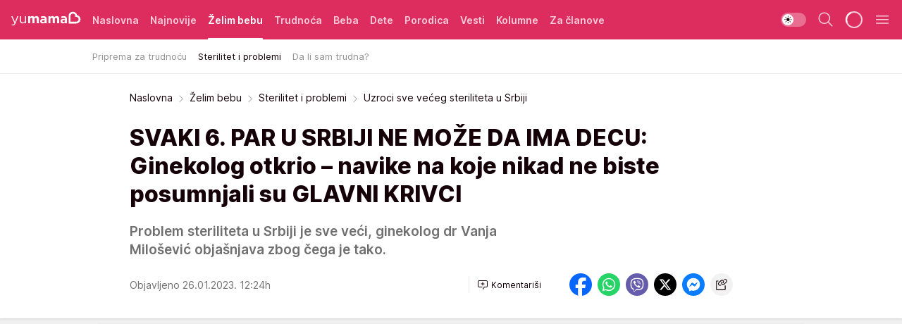

--- FILE ---
content_type: text/html; charset=utf-8
request_url: https://yumama.mondo.rs/zelim-bebu/sterilitet-problemi/a47731/Uzroci-sve-veceg-steriliteta-u-Srbiji.html
body_size: 36121
content:
<!DOCTYPE html><html  lang="sr"><head><meta charset="utf-8"><meta name="viewport" content="width=device-width, initial-scale=1"><script type="importmap">{"imports":{"#entry":"/_nuxt/entry.D12SHSAa.js"}}</script><script data-cfasync="false">(function(w,d,s,l,i){w[l]=w[l]||[];w[l].push({'gtm.start':
            new Date().getTime(),event:'gtm.js'});var f=d.getElementsByTagName(s)[0],
            j=d.createElement(s),dl=l!='dataLayer'?'&l='+l:'';j.async=true;j.src=
            'https://www.googletagmanager.com/gtm.js?id='+i+dl;f.parentNode.insertBefore(j,f);
            })(window,document,'script','dataLayer','GTM-KTJZ78Z');</script><script>'use strict';(function(b,t,q,h,c,e,f,r,u,a,v,w,m,k,n,p,l){l=(d,g)=>{m=new URLSearchParams(q.search);m.has(d)?g=m.get(d):b[h]&&b[h].hasOwnProperty(d)&&(g=b[h][d]);return isNaN(+g)?g:+g};l('pjnx',!1)||(b[h]=b[h]||{},b[c]=b[c]||{},b[c][e]=b[c][e]||[],k=d=>{a.b[d]=performance.now();a.b[f](d)},n=(d,g)=>{for(;0<d.length;)g[f](d.shift())},p=()=>{a.p=b[c][e][f];b[c][e][f]=a.s[f].bind(a.s)},a=b["__"+h]={t:l('pjfsto',3E3),m:l('pjfstom',2),s:[()=>{k("s");b[c].pubads().setTargeting('pjpel',a.b)}],f:d=>{a.p&&
                (k('f'+d),b[c][e][f]=a.p,a.p=!1,n(a.s,b[c][e]))},g:()=>{a.p&&p();k('g');a.r=setTimeout(()=>a.f('t'),a.t+a.b.g*a.m)}},b[c][e].shift&&(n(b[c][e],a.s),a.b=[],b[c][e][f](()=>a.g()),p(),k('v'+r)))})(window,document,location,'pubjelly','googletag','cmd','push',4);</script><script src="https://pubjelly.nxjmp.com/a/main/pubjelly.js?key=na" async onerror="__pubjelly.f('e')"></script><link rel="canonical" href="https://yumama.mondo.rs/zelim-bebu/sterilitet-problemi/a47731/Uzroci-sve-veceg-steriliteta-u-Srbiji.html"><script>var googletag = googletag || {}; googletag.cmd = googletag.cmd || [];</script><script src="https://securepubads.g.doubleclick.net/tag/js/gpt.js" async></script><title>Uzroci sve većeg steriliteta u Srbiji | Yumama</title><script async data-cfasync="false">window.googletag=window.googletag||{},window.googletag.cmd=window.googletag.cmd||[];var packs=window.localStorage.getItem("df_packs"),packsParsed=packs&&JSON.parse(packs)||[];try{var a=window.localStorage.getItem("df_packsx"),s=a&&JSON.parse(a)||[];s.length&&(packsParsed=packsParsed.concat(s),packsParsed=Array.from(new Set(packsParsed)));var r,e=window.localStorage.getItem("df_packsy"),t=(e&&JSON.parse(e)||[]).map(function(a){return a.id});t.length&&(packsParsed=packsParsed.concat(t),packsParsed=Array.from(new Set(packsParsed)))}catch(d){}var standardPacks=window.localStorage.getItem("df_sp"),standardPacksParsed=standardPacks&&JSON.parse(standardPacks)||[];try{var g=window.localStorage.getItem("df_spx"),c=g&&JSON.parse(g)||[];c.length&&(standardPacksParsed=standardPacksParsed.concat(c),standardPacksParsed=Array.from(new Set(standardPacksParsed)));var o,n=window.localStorage.getItem("df_spy"),p=(n&&JSON.parse(n)||[]).map(function(a){return a.id});p.length&&(standardPacksParsed=standardPacksParsed.concat(p),standardPacksParsed=Array.from(new Set(standardPacksParsed)))}catch(P){}var platforms=window.localStorage.getItem("df_pl"),platformsParsed=platforms&&(JSON.parse(platforms)||[]);if(platformsParsed&&platformsParsed.length)for(var i=0;i<platformsParsed.length;i++)1===platformsParsed[i]&&packsParsed?window.googletag.cmd.push(function(){window.googletag.pubads().setTargeting("defractal",packsParsed)}):2===platformsParsed[i]&&packsParsed&&packsParsed.length?(window.midasWidgetTargeting=window.midasWidgetTargeting||{},window.midasWidgetTargeting.targetings=window.midasWidgetTargeting.targetings||[],window.midasWidgetTargeting.targetings.push({defractal:packsParsed})):3===platformsParsed[i]&&standardPacksParsed&&standardPacksParsed.length&&window.googletag.cmd.push(function(){window.googletag.pubads().setTargeting("defractal_sp",standardPacksParsed)});</script><script src="https://cdn.mediaoutcast.com/player/1.15.0/js/mov-init.min.js" async></script><script src="https://cdn.krakenoptimize.com/setup/get/2c3d3670-34bd-47ec-339e-08d9d68e00ed" async body type="text/javascript" data-cfasync="false"></script><script src="https://cdn.defractal.com/scripts/defractal-4-00440016-9DF8-4D73-AF53-4F07BD2C412E.js" async></script><link rel="stylesheet" href="/_nuxt/entry.CgOmMjwV.css" crossorigin><link rel="preload" as="font" href="https://static2yumama.mondo.rs/fonts/Inter.var.woff2" type="font/woff2" crossorigin><link rel="preload" as="font" href="https://static2yumama.mondo.rs/fonts/icomoon/icons.woff" type="font/woff" crossorigin><link rel="preload" as="image" href="https://static2yumama.mondo.rs/api/v3/images/592/1184/70626?ts=2023-01-26T12:22:24"><link rel="modulepreload" as="script" crossorigin href="/_nuxt/entry.D12SHSAa.js"><link rel="preload" as="fetch" fetchpriority="low" crossorigin="anonymous" href="/_nuxt/builds/meta/6979600b-bb5e-4205-bf5f-0fd0bbc3e6ab.json"><script data-cfasync="false">window.gdprAppliesGlobally=true;(function(){function n(e){if(!window.frames[e]){if(document.body&&document.body.firstChild){var t=document.body;var r=document.createElement("iframe");r.style.display="none";r.name=e;r.title=e;t.insertBefore(r,t.firstChild)}else{setTimeout(function(){n(e)},5)}}}function e(r,a,o,s,c){function e(e,t,r,n){if(typeof r!=="function"){return}if(!window[a]){window[a]=[]}var i=false;if(c){i=c(e,n,r)}if(!i){window[a].push({command:e,version:t,callback:r,parameter:n})}}e.stub=true;e.stubVersion=2;function t(n){if(!window[r]||window[r].stub!==true){return}if(!n.data){return}var i=typeof n.data==="string";var e;try{e=i?JSON.parse(n.data):n.data}catch(t){return}if(e[o]){var a=e[o];window[r](a.command,a.version,function(e,t){var r={};r[s]={returnValue:e,success:t,callId:a.callId};n.source.postMessage(i?JSON.stringify(r):r,"*")},a.parameter)}}const smt=window[r];if(typeof smt!=="function"){window[r]=e;if(window.addEventListener){window.addEventListener("message",t,false)}else{window.attachEvent("onmessage",t)}}}e("__uspapi","__uspapiBuffer","__uspapiCall","__uspapiReturn");n("__uspapiLocator");e("__tcfapi","__tcfapiBuffer","__tcfapiCall","__tcfapiReturn");n("__tcfapiLocator");(function(e){var t=document.createElement("link");t.rel="preconnect";t.as="script";var r=document.createElement("link");r.rel="dns-prefetch";r.as="script";var n=document.createElement("link");n.rel="preload";n.as="script";var i=document.createElement("script");i.id="spcloader";i.type="text/javascript";i["async"]=true;i.charset="utf-8";var a="https://sdk.privacy-center.org/"+e+"/loader.js?target="+document.location.hostname;if(window.didomiConfig&&window.didomiConfig.user){var o=window.didomiConfig.user;var s=o.country;var c=o.region;if(s){a=a+"&country="+s;if(c){a=a+"&region="+c}}}t.href="https://sdk.privacy-center.org/";r.href="https://sdk.privacy-center.org/";n.href=a;i.src=a;var d=document.getElementsByTagName("script")[0];d.parentNode.insertBefore(t,d);d.parentNode.insertBefore(r,d);d.parentNode.insertBefore(n,d);d.parentNode.insertBefore(i,d)})("82d80c84-586b-4519-bdef-240ed8c7f096")})();</script><script data-cfasync="false">function scrollDistance(i,n=66){if(!i||"function"!=typeof i)return;let e,o,t,d;window.addEventListener("scroll",function(l){o||(o=window.pageYOffset),window.clearTimeout(e),e=setTimeout(function(){t=window.pageYOffset,i(d=t-o,o,t),o=null,t=null,d=null},n)},!1)}window.didomiOnReady=window.didomiOnReady||[],window.didomiOnReady.push(function(i){i.notice.isVisible()&&scrollDistance(function(n){parseInt(Math.abs(n),10)>198&&i.notice.isVisible()&&i.setUserAgreeToAll()});if(i.notice.isVisible() && window.innerWidth <= 768){document.body.classList.remove("didomi-popup-open","didomi-popup-open-ios")}if(i.notice.isVisible()){document.querySelector(".didomi-popup").addEventListener("click", e=>{console.log(e)})}});</script><script>window.pp_gemius_identifier = 'nddLo.t0tHaR0oVdngIBGJcgzXYIIo_SbJGyUKkNbJH.m7';
                function gemius_pending(i) { window[i] = window[i] || function () { var x = window[i + '_pdata'] = window[i + '_pdata'] || []; x[x.length] = arguments; }; };
                gemius_pending('gemius_hit'); gemius_pending('gemius_event'); gemius_pending('gemius_init'); gemius_pending('pp_gemius_hit'); gemius_pending('pp_gemius_event'); gemius_pending('pp_gemius_init');
                (function (d, t) {
                    try {
                        var gt = d.createElement(t), s = d.getElementsByTagName(t)[0], l = 'http' + ((location.protocol == 'https:') ? 's' : ''); gt.setAttribute('async', 'async');
                        gt.setAttribute('defer', 'defer'); gt.src = l + '://gars.hit.gemius.pl/xgemius.js'; s.parentNode.insertBefore(gt, s);
                    } catch (e) { }
                })(document, 'script');</script><script>(function(){var dbpr=100;if(Math.random()*100>100-dbpr){var d="dbbRum",w=window,o=document,a=addEventListener,scr=o.createElement("script");scr.async=!0;w[d]=w[d]||[];w[d].push(["presampling",dbpr]);["error","unhandledrejection"].forEach(function(t){a(t,function(e){w[d].push([t,e])});});scr.src="https://cdn.debugbear.com/7cvA2nRRO8aJ.js";o.head.appendChild(scr);}})()</script><meta name="title" content="SVAKI 6. PAR U SRBIJI NE MOŽE DA IMA DECU: Ginekolog otkrio – navike na koje nikad ne biste posumnjali su GLAVNI KRIVCI"><meta hid="description" name="description" content="Problem steriliteta u Srbiji je sve veći, ginekolog dr Vanja Milošević objašnjava zbog čega je tako."><meta hid="robots" property="robots" content="max-image-preview:large"><meta hid="og:type" property="og:type" content="website"><meta hid="og:title" property="og:title" content="SVAKI 6. PAR U SRBIJI NE MOŽE DA IMA DECU: Ginekolog otkrio – navike na koje nikad ne biste posumnjali su GLAVNI KRIVCI"><meta hid="og:description" property="og:description" content="Problem steriliteta u Srbiji je sve veći, ginekolog dr Vanja Milošević objašnjava zbog čega je tako."><meta hid="og:image" property="og:image" content="https://static2yumama.mondo.rs/Picture/70626/png/dr-Vanja-Milosevic.jpg?ts=2023-01-26T12:22:24"><meta hid="og:url" property="og:url" content="https://yumama.mondo.rs/zelim-bebu/sterilitet-problemi/a47731/Uzroci-sve-veceg-steriliteta-u-Srbiji.html"><meta hid="twitter:card" name="twitter:card" content="summary_large_image"><meta hid="twitter:title" name="twitter:title" content="SVAKI 6. PAR U SRBIJI NE MOŽE DA IMA DECU: Ginekolog otkrio – navike na koje nikad ne biste posumnjali su GLAVNI KRIVCI"><meta hid="twitter:description" name="twitter:description" content="Yumama 2023"><meta hid="twitter:image" name="twitter:image" content="https://static2yumama.mondo.rs/Picture/70626/png/dr-Vanja-Milosevic.jpg?ts=2023-01-26T12:22:24"><meta hid="twitter.url" name="twitter.url" content="https://yumama.mondo.rs/zelim-bebu/sterilitet-problemi/a47731/Uzroci-sve-veceg-steriliteta-u-Srbiji.html"><link rel="icon" type="image/svg+xml" href="/favicons/yumama/icon.svg" sizes="any"><link rel="icon" type="image/png" href="/favicons/yumama/favicon-32x32.png" sizes="32x32"><link rel="icon" type="image/png" href="/favicons/yumama/favicon-128x128.png" sizes="128x128"><link rel="apple-touch-icon" type="image/png" href="/favicons/yumama/favicon-180x180.png" sizes="180x180"><link rel="icon" type="image/png" href="/favicons/yumama/favicon-192x192.png" sizes="192x192"><link rel="icon" type="image/png" href="/favicons/yumama/favicon-512x512.png" sizes="512x512"><link rel="alternate" hreflang="sr" href="https://yumama.mondo.rs/zelim-bebu/sterilitet-problemi/a47731/Uzroci-sve-veceg-steriliteta-u-Srbiji.html"><link rel="alternate" type="application/rss+xml" title="RSS feed for Naslovna" href="https://yumama.mondo.rs/rss/1/Naslovna"><link rel="alternate" type="application/rss+xml" title="RSS feed for Želim bebu" href="https://yumama.mondo.rs/rss/12/zelim-bebu"><link rel="alternate" type="application/rss+xml" title="RSS feed for Trudnoća" href="https://yumama.mondo.rs/rss/13/trudnoca"><link rel="alternate" type="application/rss+xml" title="RSS feed for Beba" href="https://yumama.mondo.rs/rss/14/beba"><link rel="alternate" type="application/rss+xml" title="RSS feed for Dete" href="https://yumama.mondo.rs/rss/15/dete"><link rel="alternate" type="application/rss+xml" title="RSS feed for Porodica" href="https://yumama.mondo.rs/rss/75/porodica"><link rel="alternate" type="application/rss+xml" title="RSS feed for Vesti" href="https://yumama.mondo.rs/rss/100/vesti"><link rel="amphtml" href="https://yumama.mondo.rs/zelim-bebu/sterilitet-problemi/amp/a47731/Uzroci-sve-veceg-steriliteta-u-Srbiji.html"><script type="application/ld+json">{
  "@context": "https://schema.org",
  "@graph": [
    {
      "@type": "NewsMediaOrganization",
      "@id": "https://yumama.mondo.rs/#publisher",
      "name": "Yumama",
      "url": "https://yumama.mondo.rs/",
      "sameAs": [
        "https://www.facebook.com/YuMamaPortal/",
        "https://www.instagram.com/yumama.rs/",
        "https://www.youtube.com/channel/UCgGz9Vaf7dh26U5KrjhIJ1Q"
      ],
      "logo": {
        "@type": "ImageObject",
        "@id": "https://yumama.mondo.rs/#/schema/image/yumamars-logo",
        "url": "https://staticyumama.mondo.rs/Picture/12/png/Group-3199",
        "width": 201,
        "height": 40,
        "caption": "Yumama Logo"
      },
      "image": {
        "@id": "https://yumama.mondo.rs/#/schema/image/yumamars-logo"
      }
    },
    {
      "@type": "WebSite",
      "@id": "https://yumama.mondo.rs/#/schema/website/yumamars",
      "url": "https://yumama.mondo.rs",
      "name": "yumama.rs",
      "publisher": {
        "@id": "https://yumama.mondo.rs/#publisher"
      },
      "potentialAction": {
        "@type": "SearchAction",
        "target": "https://yumama.mondo.rs/search/1/1?q={search_term_string}",
        "query-input": "required name=search_term_string"
      }
    },
    {
      "@type": "WebPage",
      "@id": "https://yumama.mondo.rs/zelim-bebu/sterilitet-problemi/a47731/Uzroci-sve-veceg-steriliteta-u-Srbiji.html",
      "url": "https://yumama.mondo.rs/zelim-bebu/sterilitet-problemi/a47731/Uzroci-sve-veceg-steriliteta-u-Srbiji.html",
      "inLanguage": "sr-Latn",
      "breadcrumb": {
        "@id": "https://yumama.mondo.rs/zelim-bebu/sterilitet-problemi/a47731/Uzroci-sve-veceg-steriliteta-u-Srbiji.html#/schema/breadcrumb/a47731"
      },
      "name": "Uzroci sve većeg steriliteta u Srbiji | Želim bebu | Sterilitet i problemi",
      "isPartOf": {
        "@id": "https://yumama.mondo.rs/#/schema/website/yumamars"
      },
      "datePublished": "2023-01-26T12:24:37+01:00",
      "dateModified": "2023-01-26T12:24:38+01:00",
      "description": "Problem steriliteta u Srbiji je sve veći, ginekolog dr Vanja Milošević objašnjava zbog čega je tako."
    },
    {
      "@type": [
        "Article",
        "NewsArticle"
      ],
      "@id": "https://yumama.mondo.rs/zelim-bebu/sterilitet-problemi/a47731/Uzroci-sve-veceg-steriliteta-u-Srbiji.html#/schema/article/a47731",
      "headline": "SVAKI 6. PAR U SRBIJI NE MOŽE DA IMA DECU: Ginekolog otkrio – navike na koje nikad ne biste posumnjali su GLAV",
      "description": "Problem steriliteta u Srbiji je sve veći, ginekolog dr Vanja Milošević objašnjava zbog čega je tako.",
      "isPartOf": {
        "@id": "https://yumama.mondo.rs/zelim-bebu/sterilitet-problemi/a47731/Uzroci-sve-veceg-steriliteta-u-Srbiji.html"
      },
      "mainEntityOfPage": {
        "@id": "https://yumama.mondo.rs/zelim-bebu/sterilitet-problemi/a47731/Uzroci-sve-veceg-steriliteta-u-Srbiji.html"
      },
      "datePublished": "2023-01-26T12:24:37+01:00",
      "dateModified": "2023-01-26T12:24:38+01:00",
      "image": [
        {
          "@context": "http://schema.org",
          "@type": "ImageObject",
          "width": 1200,
          "height": 675,
          "description": "Uzroci sve većeg steriliteta u Srbiji",
          "url": "https://static2yumama.mondo.rs/Picture/70626/png/dr-Vanja-Milosevic.jpg?ts=2023-01-26T12:22:24"
        },
        {
          "@context": "http://schema.org",
          "@type": "ImageObject",
          "width": 1200,
          "height": 1200,
          "description": "Uzroci sve većeg steriliteta u Srbiji",
          "url": "https://static2yumama.mondo.rs/MediumImage/70626/png/dr-Vanja-Milosevic.jpg?ts=2023-01-26T12:22:24"
        },
        {
          "@context": "http://schema.org",
          "@type": "ImageObject",
          "width": 1200,
          "height": 900,
          "description": "Uzroci sve većeg steriliteta u Srbiji",
          "url": "https://static2yumama.mondo.rs/Thumbnail/70626/png/dr-Vanja-Milosevic.jpg?ts=2023-01-26T12:22:24"
        }
      ],
      "keywords": [
        "sterilitet",
        "vantelesna oplodnja",
        "ginekolog"
      ],
      "author": [
        {
          "@type": "Person",
          "url": "https://yumama.mondo.rs/journalist136/Sandra-Krstanovic",
          "name": "Sandra Krstanović"
        }
      ],
      "publisher": {
        "@id": "https://yumama.mondo.rs/#publisher"
      },
      "isAccessibleForFree": "True"
    },
    {
      "@type": "BreadcrumbList",
      "@id": "https://yumama.mondo.rs/zelim-bebu/sterilitet-problemi/a47731/Uzroci-sve-veceg-steriliteta-u-Srbiji.html#/schema/breadcrumb/a47731",
      "itemListElement": [
        {
          "@type": "ListItem",
          "position": 1,
          "item": {
            "@type": "WebPage",
            "@id": "https://yumama.mondo.rs/zelim-bebu",
            "url": "https://yumama.mondo.rs/zelim-bebu",
            "name": "Želim bebu"
          }
        },
        {
          "@type": "ListItem",
          "position": 2,
          "item": {
            "@type": "WebPage",
            "@id": "https://yumama.mondo.rs/zelim-bebu/sterilitet-problemi",
            "url": "https://yumama.mondo.rs/zelim-bebu/sterilitet-problemi",
            "name": "Sterilitet i problemi"
          }
        },
        {
          "@type": "ListItem",
          "position": 3,
          "item": {
            "@id": "https://yumama.mondo.rs/zelim-bebu/sterilitet-problemi/a47731/Uzroci-sve-veceg-steriliteta-u-Srbiji.html",
            "name": "Uzroci sve većeg steriliteta u Srbiji | Želim bebu | Sterilitet i problemi"
          }
        }
      ]
    }
  ]
}</script><script type="module" src="/_nuxt/entry.D12SHSAa.js" crossorigin></script></head><body><div id="__nuxt"><div><div class="main light yumama page-has-submenu" style=""><!----><header class="header has-submenu"><div class="container"><div class="header__content_wrap"><div class="header__content"><div class="header-logo"><a href="/" class="" title="Yumama"><div class="header-logo__wrap"><svg class="logo-dimensions header-logo__image"><use xlink:href="/img/logo/yumama.svg?v=28112025#logo-light"></use></svg><span class="header-logo__span">Yumama</span></div></a></div><nav class="header-navigation"><div class="header-navigation__wrap"><ul class="header-navigation__list"><!--[--><li class="js_item_1 header-navigation__list-item"><a href="/" class="has-no-background"><span style=""><!----><span>Naslovna</span></span></a><!----></li><li class="js_item_126 header-navigation__list-item"><a href="/Najnovije" class="has-no-background"><span style=""><!----><span>Najnovije</span></span></a><!----></li><li class="js_item_12 is-active header-navigation__list-item"><a href="/zelim-bebu" class="has-no-background"><span style=""><!----><span>Želim bebu</span></span></a><nav class="header__subnavigation isArticle"><div class="header-subnavigation__wrap"><ul class="header-subnavigation__list"><!--[--><li class="js_item_16 header-subnavigation__list-item"><a href="/zelim-bebu/priprema-za-trudnocu" class="has-no-background"><span style=""><!----><span>Priprema za trudnoću</span></span></a><!----></li><li class="is-active js_item_17 header-subnavigation__list-item"><a href="/zelim-bebu/sterilitet-problemi" class="has-no-background"><span style=""><!----><span>Sterilitet i problemi</span></span></a><!----></li><li class="js_item_18 header-subnavigation__list-item"><a href="/zelim-bebu/da-li-sam-trudna" class="has-no-background"><span style=""><!----><span>Da li sam trudna?</span></span></a><!----></li><!--]--></ul><span class="is-hidden header-navigation__list-item is-view-more"><span class="">Još</span> <i class="icon-overflow-menu--vertical view-more-icon" aria-hidden="true"></i><ul class="is-hidden header-subnavigation__children"><!--[--><!--]--></ul></span></div></nav></li><li class="js_item_13 header-navigation__list-item"><a href="/trudnoca" class="has-no-background"><span style=""><!----><span>Trudnoća</span></span></a><!----></li><li class="js_item_14 header-navigation__list-item"><a href="/beba" class="has-no-background"><span style=""><!----><span>Beba</span></span></a><!----></li><li class="js_item_15 header-navigation__list-item"><a href="/dete" class="has-no-background"><span style=""><!----><span>Dete</span></span></a><!----></li><li class="js_item_75 header-navigation__list-item"><a href="/porodica" class="has-no-background"><span style=""><!----><span>Porodica</span></span></a><!----></li><li class="js_item_100 header-navigation__list-item"><a href="/vesti" class="has-no-background"><span style=""><!----><span>Vesti</span></span></a><!----></li><li class="js_item_82 header-navigation__list-item"><a href="/kolumne" class="has-no-background"><span style=""><!----><span>Kolumne</span></span></a><!----></li><li class="js_item_97 header-navigation__list-item"><a href="/za-clanove" class="has-no-background"><span style=""><!----><span>Za članove</span></span></a><!----></li><!--]--></ul></div><span class="is-hidden header-navigation__list-item is-view-more">Još <i class="icon-overflow-menu--vertical view-more-icon" aria-hidden="true"></i><ul class="is-hidden header-subnavigation__children"><!--[--><!--]--></ul></span><!--[--><!--]--></nav><div class="header-extra"><div class="theme-toggle theme-toggle--light"><div class="icon-wrap icon-wrap_light"><i class="icon icon-light--filled" aria-hidden="true"></i></div><div class="icon-wrap icon-wrap_asleep"><i class="icon icon-asleep--filled" aria-hidden="true"></i></div></div><div class="header-extra__icon"><i class="icon-search" aria-hidden="true"></i><div class="header-search"><div class="header-search-wrap"><form><input type="text" class="input" placeholder=" Pretraži Yumamu"><!----></form><div class="header-search__close"><i aria-hidden="true" class="icon icon-close"></i></div></div></div></div><div class="header-extra__icon" style="display:none;"><i class="icon-headphones-custom" aria-hidden="true"></i></div><!--[--><div class="header-extra__icon isSpinner"><div class="spinner" data-v-eba6742f></div></div><!--]--><div class="header-extra__icon" style="display:none;"><i class="icon-notification" aria-hidden="true"></i></div><div class="header-extra__icon header-extra__menu"><i class="icon-menu" aria-hidden="true"></i></div><div class="navigation-drawer" style="right:-100%;"><div class="navigation-drawer__header"><div class="navigation-drawer__logo"><svg class="navigation-drawer__logo_image"><use xlink:href="/img/logo/yumama.svg?v=28112025#logo-drawer-light"></use></svg></div><div class="navigation-drawer__close"><i class="icon-close" aria-hidden="true"></i></div></div><div class="navigation-drawer__tabs"><span class="is-active">Kategorije</span><span class="">Ostalo</span></div><!----><div class="navigation-drawer__footer"><ul class="social-menu__list"><!--[--><li class="social-menu__list-item"><a href="https://www.facebook.com/YuMamaPortal/" target="_blank" rel="noopener" aria-label="Facebook"><i class="icon-logo--facebook social-menu__list-icon" aria-hidden="true"></i></a></li><li class="social-menu__list-item"><a href="https://www.instagram.com/yumama.rs/?hl=en" target="_blank" rel="noopener" aria-label="Instagram"><i class="icon-logo--instagram social-menu__list-icon" aria-hidden="true"></i></a></li><li class="social-menu__list-item"><a href="https://yumama.mondo.rs/rss-feed" target="_blank" rel="noopener" aria-label="RSS"><i class="icon-logo--rss social-menu__list-icon" aria-hidden="true"></i></a></li><!--]--></ul></div></div></div></div></div></div></header><!--[--><!--]--><div class="generic-page" data-v-b527da3b><div class="main-container wallpaper-helper" data-v-b527da3b data-v-fdf9347c><!--[--><!----><!--[--><div class="wallpaper-wrapper" data-v-fdf9347c><div class="container"><div id="wallpaper-left" class="wallpaper-left wallpaper-watch"></div><div id="wallpaper-right" class="wallpaper-right wallpaper-watch"></div></div></div><div class="main_wrapper" data-v-fdf9347c><div class="container" data-v-fdf9347c><div id="wallpaper-top" class="wallpaper-top"></div></div><div class="article-header" data-v-fdf9347c data-v-86095f06><div class="article-header-wrap" data-v-86095f06><div class="article-header-container" data-v-86095f06><div class="breadcrumbs-wrap" data-v-86095f06 data-v-77f0710d><div class="breadcrumbs" data-v-77f0710d><a href="/" class="breadcrumbs-link" data-v-77f0710d>Naslovna</a><!--[--><div class="breadcrumbs-icon-container" data-v-77f0710d><i class="icon-chevron--right" aria-hidden="true" data-v-77f0710d></i><a href="/zelim-bebu" class="breadcrumbs-link" data-v-77f0710d>Želim bebu</a></div><div class="breadcrumbs-icon-container" data-v-77f0710d><i class="icon-chevron--right" aria-hidden="true" data-v-77f0710d></i><a href="/zelim-bebu/sterilitet-problemi" class="breadcrumbs-link" data-v-77f0710d>Sterilitet i problemi</a></div><div class="breadcrumbs-icon-container" data-v-77f0710d><i class="icon-chevron--right" aria-hidden="true" data-v-77f0710d></i><span class="breadcrumbs-title" data-v-77f0710d>Uzroci sve većeg steriliteta u Srbiji</span></div><!--]--></div></div><div class="article-header-labels" data-v-86095f06 data-v-4f4997d9><!----><!----><!----><!----><!----></div><h1 class="article-header-title" data-v-86095f06>SVAKI 6. PAR U SRBIJI NE MOŽE DA IMA DECU: Ginekolog otkrio – navike na koje nikad ne biste posumnjali su GLAVNI KRIVCI</h1><strong class="article-header-lead" data-v-86095f06>Problem steriliteta u Srbiji je sve veći, ginekolog dr Vanja Milošević objašnjava zbog čega je tako.</strong><!----><!----><div class="article-header-author-share" data-v-86095f06><div class="article-header-author-comments" data-v-86095f06><div class="article-header-author-date" data-v-86095f06><!----><div class="article-header-date" datetime="2023-01-26T12:24:37" data-v-86095f06><time class="article-header-date-published" data-v-86095f06>Objavljeno 26.01.2023. 12:24h  </time><!----></div></div><div class="article-engagement-bar" data-v-86095f06 data-v-c0f3996a><div class="card-engagement-bar card-engagement-bar-wrap" data-v-c0f3996a><div class="card-engagement-bar__left"><!----><!----><!----><div role="button" class="btn"><!--[--><i class="icon-add-comment"></i><span class="text-add-comment">Komentariši</span><!--]--></div></div><!----></div></div></div><div class="article-exposed-share" data-v-86095f06 data-v-5d9026f4><div class="tooltip-box card-share-wrap" data-v-5d9026f4 data-v-2f96c82c><!--[--><!--[--><a role="button" class="tooltip-box__item facebook" data-v-2f96c82c><svg viewBox="0 0 32 32" class="icon facebook" data-v-2f96c82c><use xlink:href="/img/sprite-shares-02042025.svg#facebook-sign" data-v-2f96c82c></use></svg></a><!--]--><!--[--><a role="button" class="tooltip-box__item whatsapp" data-v-2f96c82c><svg viewBox="0 0 24 24" class="icon whatsapp" data-v-2f96c82c><use xlink:href="/img/sprite-shares-02042025.svg#whatsapp" data-v-2f96c82c></use></svg></a><!--]--><!--[--><a role="button" class="tooltip-box__item viber" data-v-2f96c82c><svg viewBox="0 0 24 24" class="icon viber" data-v-2f96c82c><use xlink:href="/img/sprite-shares-02042025.svg#viber" data-v-2f96c82c></use></svg></a><!--]--><!--[--><a role="button" class="tooltip-box__item twitter" data-v-2f96c82c><svg viewBox="0 0 24 24" class="icon twitter" data-v-2f96c82c><use xlink:href="/img/sprite-shares-02042025.svg#twitter" data-v-2f96c82c></use></svg></a><!--]--><!--[--><a role="button" class="tooltip-box__item messenger" data-v-2f96c82c><svg viewBox="0 0 24 24" class="icon messenger" data-v-2f96c82c><use xlink:href="/img/sprite-shares-02042025.svg#messenger" data-v-2f96c82c></use></svg></a><!--]--><!--]--><a role="button" class="tooltip-box__item copy-link" data-v-2f96c82c><svg viewBox="0 0 24 24" class="icon copy-link" data-v-2f96c82c><use xlink:href="/img/sprite-shares-02042025.svg#copy--link-adapted" data-v-2f96c82c></use></svg></a></div></div></div></div></div></div><div class="container" data-v-fdf9347c><!--[--><!--[--><!----><!--]--><!--[--><div class="container placeholder250px gptArticleTop" data-v-fdf9347c><div class="gpt-ad-banner"><div position="0" lazy="false"></div></div></div><!--]--><!--[--><div class="article-main" data-v-fdf9347c><div class="is-main article-content with-sidebar" data-v-1df6af20><div class="full-width" data-v-1df6af20><div class="sticky-scroll-container isSticky" data-v-1df6af20><!--[--><!--[--><div class="generic-component" data-v-1df6af20 data-v-a6cdc878><article class="" data-v-a6cdc878><div class="article-big-image" is-storytelling="false" data-v-896fd29b><figure class="big-image-container" data-v-896fd29b><div class="card-image-container big-image-container__image" style="aspect-ratio:1.1106941838649156;" data-v-896fd29b data-v-ecf0a92a><picture class="" data-v-ecf0a92a><!--[--><source media="(max-width: 1023px)" srcset="https://static2yumama.mondo.rs/api/v3/images/592/1184/70626?ts=2023-01-26T12:22:24,
https://static2yumama.mondo.rs/api/v3/images/960/1920/70626?ts=2023-01-26T12:22:24 1.5x" data-v-ecf0a92a><source media="(min-width: 1024px)" srcset="https://static2yumama.mondo.rs/api/v3/images/960/1920/70626?ts=2023-01-26T12:22:24" data-v-ecf0a92a><!--]--><img src="https://static2yumama.mondo.rs/api/v3/images/592/1184/70626?ts=2023-01-26T12:22:24" srcset="https://static2yumama.mondo.rs/api/v3/images/592/1184/70626?ts=2023-01-26T12:22:24,
https://static2yumama.mondo.rs/api/v3/images/960/1920/70626?ts=2023-01-26T12:22:24 1.5x" alt="dr Vanja Milošević.jpg" class="" style="" data-v-ecf0a92a></picture></div><figcaption class="big-image-source" data-v-896fd29b><!----><span class="big-image-source-copy" data-v-896fd29b>Foto:&nbsp;Screenshot/TV Prva</span></figcaption></figure></div><!----><div class="article-body"><!----><!----><!--[--><!--[--><div class="container" document-template="NewsArticle"></div><!----><!--]--><!--[--><div class="article-rte" document-template="NewsArticle"> <p>Problem sa natalitetom je sveprisutan, u Srbiji svaki šesti par ima problem sa <a href="https://yumama.mondo.rs/tag193/Sterilitet/1" target="_blank">sterilitetom</a> zbog čega je država odlučila da pomogne što više onima koji žele da se ostvare u ulozi roditelja. Usled <a href="https://yumama.mondo.rs/zelim-bebu/priprema-za-trudnocu/a47720/Onkoloski-pacijenti-u-Srbiji-i-vantelesna-oplodnja-uslovi.html" target="_blank">nedostatka domaćih donora Srbija mora reproduktivan materijal </a>da uvozi, a dogovori su postignuti sa bankam u Španiji, u Danskoj i u Švedskoj. Parovi mogu da biraju pojedine fizičke karakteristike i banku iz koje žele materijal, i kako je najavljeno za sada je obuhvaćeno minimum 1500 parova, a ukoliko bude bilo potrebe povećaće se budžet za ovu namenu.</p> </div><!----><!--]--><!--[--><div class="article-rte paragrafNumber_2" document-template="NewsArticle"> <p>Zbog sve većeg steriliteta u našoj zemlji ginekolog dr Vanja Milošević upozorio je koji faktori najviše utiču na taj problem:</p> </div><!----><!--]--><!--[--><div class="article-rte paragrafNumber_3" document-template="NewsArticle"> <p>"Upotreba mobilnih aparata  zračenje svuda oko nas, način ishrane, upotreba duvana i alkohola, opijata - jednostavno nezdrav život i hronične bolesti kojima smo bili izloženi neko vreme su sigurno podigli prag i broj onih koji <a href="https://yumama.mondo.rs/zelim-bebu/sterilitet-problemi/a47097/Najcesci-uzroci-zenskog-steriliteta.html" target="_blank">ne mogu da se ostvare kao roditelji</a>", rekao je ginekolog koji radi u GAK "Narodni front".</p> </div><!----><!--]--><!--[--><div class="article-ad" document-template="NewsArticle"><!----><div class="midas-intext"><div id="midasWidget__11217"></div></div></div><!----><!--]--><!--[--><div class="article-image" document-template="NewsArticle" data-v-986aba4a><figure class="article-image__container" style="aspect-ratio:1.50253807106599;" data-v-986aba4a><div class="card-image-container" data-v-986aba4a data-v-ecf0a92a><picture class="" data-v-ecf0a92a><!--[--><source media="(max-width: 1023px)" srcset="https://static2yumama.mondo.rs/api/v3/images/592/1184/52445,
https://static2yumama.mondo.rs/api/v3/images/960/1920/52445 1.5x" data-v-ecf0a92a><source media="(min-width: 1024px)" srcset="https://static2yumama.mondo.rs/api/v3/images/960/1920/52445" data-v-ecf0a92a><!--]--><img src="https://static2yumama.mondo.rs/api/v3/images/592/1184/52445" srcset="https://static2yumama.mondo.rs/api/v3/images/592/1184/52445,
https://static2yumama.mondo.rs/api/v3/images/960/1920/52445 1.5x" alt="Uzroci sve većeg steriliteta u Srbiji" class="" loading="lazy" style="" data-v-ecf0a92a></picture></div></figure><div class="article-image__details" data-v-986aba4a><span class="article-image__details-desc" data-v-986aba4a>Vantelesna oplodnja&ensp;</span><span class="article-image__details-copy" data-v-986aba4a>Foto:&nbsp;Foto: Shutterstock</span></div></div><!----><!--]--><!--[--><div class="article-rte" document-template="NewsArticle"> <p></p> </div><!----><!--]--><!--[--><div class="article-rte" document-template="NewsArticle"> <p>Upravo je zato apel svih lekara da se<a href="https://yumama.mondo.rs/zelim-bebu/sterilitet-problemi/a47368/Iskustvo-sa-vantelesnom-oplodnjom-po-danima.html" target="_blank"> sa vantelesnom oplodnjom počne što ranije</a>, u svetu je proces uspešnosti oko 35 odsto, slična situacija je i u Srbiji. Dobra vest je da parovi to sada mogu da realizuju i o tršku države, sa prijavom preko e-uprave.</p> </div><!----><!--]--><!--[--><div class="article-rte" document-template="NewsArticle"> <p>(Yumama)</p> </div><!----><!--]--><!--]--><!----><!----></div><!----><!----></article></div><!--]--><!--[--><div class="generic-component" data-v-1df6af20 data-v-a6cdc878><div class="article-progression" data-v-a6cdc878 data-v-d6eb61a3><a href="/zelim-bebu/sterilitet-problemi/a47758/Neprijateljska-materica-simptomi-i-lecenje.html" class="article-progression__link" data-v-d6eb61a3><span class="arrow is-left" data-v-d6eb61a3></span>Prethodna vest</a><a href="/zelim-bebu/priprema-za-trudnocu/a47729/5-znakova-ovulacije.html" class="article-progression__link" data-v-d6eb61a3><span class="arrow is-right" data-v-d6eb61a3></span>Sledeća vest</a></div></div><!--]--><!--[--><div class="generic-component" data-v-1df6af20 data-v-a6cdc878><section class="article-tags" data-v-a6cdc878 data-v-0c543b8f><div class="article-tags__title" data-v-0c543b8f>Tagovi</div><ul class="article-tags__list" data-v-0c543b8f><!--[--><li class="article-tags__tag" data-v-0c543b8f><a href="/tag193/Sterilitet/1" class="article-tags__tag-link" data-v-0c543b8f>Sterilitet</a></li><li class="article-tags__tag" data-v-0c543b8f><a href="/tag194/Vantelesna-oplodnja/1" class="article-tags__tag-link" data-v-0c543b8f>Vantelesna oplodnja</a></li><li class="article-tags__tag" data-v-0c543b8f><a href="/tag3598/ginekolog/1" class="article-tags__tag-link" data-v-0c543b8f>ginekolog</a></li><!--]--></ul></section></div><!--]--><!--[--><div class="generic-component" data-v-1df6af20 data-v-a6cdc878><section class="article-communities" data-v-a6cdc878 data-v-5bc7a5a9><div class="article-communities-header" data-v-5bc7a5a9><span class="article-communities-title" data-v-5bc7a5a9>Budi deo Yumama zajednice.</span></div><ul class="article-communities-list" data-v-5bc7a5a9><!--[--><li class="article-communities-list-item" data-v-5bc7a5a9><a href="https://www.facebook.com/YuMamaPortal/" target="_blank" rel="noopener" aria-label="Facebook" class="facebook" data-v-5bc7a5a9><svg viewBox="0 0 24 24" class="icon" data-v-5bc7a5a9><use xlink:href="/img/sprite-shares-02042025.svg#facebook-monochrome" data-v-5bc7a5a9></use></svg><span class="article-communities-list-item-name" data-v-5bc7a5a9>Facebook</span></a></li><li class="article-communities-list-item" data-v-5bc7a5a9><a href="https://www.instagram.com/yumama.rs/?hl=en" target="_blank" rel="noopener" aria-label="Instagram" class="instagram" data-v-5bc7a5a9><svg viewBox="0 0 24 24" class="icon" data-v-5bc7a5a9><use xlink:href="/img/sprite-shares-02042025.svg#instagram" data-v-5bc7a5a9></use></svg><span class="article-communities-list-item-name" data-v-5bc7a5a9>Instagram</span></a></li><!--]--></ul></section></div><!--]--><!--[--><div class="generic-component isSticky isBottom" data-v-1df6af20 data-v-a6cdc878><div class="article-engagement-bar" data-v-a6cdc878 data-v-c0f3996a><div class="card-engagement-bar card-engagement-bar-wrap" data-v-c0f3996a><div class="card-engagement-bar__left"><div role="button" class="btn"><i class="icon-thumbs-up"></i><!----><!----><!----><!--[-->Reaguj<!--]--></div><!----><div class="card-divider card-divider-wrap"></div><div role="button" class="btn"><!--[--><i class="icon-add-comment"></i><span class="text-add-comment">Komentariši</span><!--]--></div></div><div class="inArticle card-engagement-bar__right"><div class="card-divider card-divider-wrap"></div><span role="button" aria-label="share" class="btn--round"><i class="icon-share"></i></span><!----></div></div></div></div><!--]--><!--]--></div></div></div><aside class="article-sidebar" data-v-1d5f7d48><div class="scroll-reference-start isSticky" data-v-1d5f7d48><!--[--><div class="generic-component" data-v-1d5f7d48 data-v-a6cdc878><div class="container placeholder600px" data-v-a6cdc878><div class="gpt-ad-banner"><div position="0" lazy="false"></div></div></div></div><div class="generic-component" data-v-1d5f7d48 data-v-a6cdc878><div class="latest-news-acl" data-v-a6cdc878 data-v-cea0f783><div class="latest-news-list-feed" data-v-cea0f783><div class="news-feed" data-v-cea0f783 data-v-8cf1da25><!--[--><div class="card-header card-header-wrap card-header-wrap" data-v-8cf1da25 data-v-57c342d2><!----><span class="card-header__title" data-v-57c342d2>Najnovije</span><a href="/Najnovije" class="card-header__icon" data-v-57c342d2><i class="icon-arrow--right" data-v-57c342d2></i></a></div><!--]--><div class="" data-v-8cf1da25><!--[--><!--[--><!----><div class="feed-list-item" data-v-8cf1da25><div class="card-divider card-divider-wrap card-divider" data-v-8cf1da25 data-v-49e31b96></div><div class="card card-wrap type-news-card-c-simple" data-v-8cf1da25 data-v-d3260d91><a href="/porodica/zdravlje-porodice/a57038/muskarac-udomljava-smrtno-bolesnu-decu.html" class="card-link" rel="rel"><!--[--><!--[--><!--]--><div class="card-content"><div class="card-text-content"><!--[--><div class="card-labels-wrap is-visible-desktop" data-v-d3260d91><div class="card-labels" data-v-d3260d91 data-v-6ed27fdc><!----><!----><!----><!----><!----><!----><!----><!----><div class="is-secondary card-label card-label-wrap" data-v-6ed27fdc data-v-d3a173a3><!----><!----><span class="label-text" data-v-d3a173a3>Zdravlje porodice</span></div><!----><!----></div></div><!--]--><!--[--><div class="card-title hasAltTime" data-v-d3260d91><!----><h2 class="title isTitleLighter" data-v-d3260d91>Udomljava decu koju niko neće: Pruža utehu i ljubav teško bolesnima i veruje da svi imaju pravo na porodicu</h2></div><div class="alt-time" data-v-d3260d91><div class="is-secondary-alt card-label card-label-wrap" data-v-d3260d91 data-v-d3a173a3><!----><!----><span class="label-text" data-v-d3a173a3>Pre 12 h</span></div></div><!--]--><!--[--><!--]--><!--[--><!--]--><!----></div><!--[--><!--]--></div><!----><!--]--></a><!--[--><!--]--><!----></div></div><!----><!--]--><!--[--><!----><div class="feed-list-item" data-v-8cf1da25><div class="card-divider card-divider-wrap card-divider" data-v-8cf1da25 data-v-49e31b96></div><div class="card card-wrap type-news-card-c-simple" data-v-8cf1da25 data-v-d3260d91><a href="/dete/zivot-vaspitanje-deteta/a57036/3-situacije-u-kojima-roditelji-ne-treba-da-se-izvine-deci.html" class="card-link" rel="rel"><!--[--><!--[--><!--]--><div class="card-content"><div class="card-text-content"><!--[--><div class="card-labels-wrap is-visible-desktop" data-v-d3260d91><div class="card-labels" data-v-d3260d91 data-v-6ed27fdc><!----><!----><!----><!----><!----><!----><!----><!----><div class="is-secondary card-label card-label-wrap" data-v-6ed27fdc data-v-d3a173a3><!----><!----><span class="label-text" data-v-d3a173a3>Život i vaspitanje</span></div><!----><!----></div></div><!--]--><!--[--><div class="card-title hasAltTime" data-v-d3260d91><!----><h2 class="title isTitleLighter" data-v-d3260d91>U ove 3 situacije se ne izvinjavajte deci: Razmislite dvaput pre nego što kažete &quot;izvini&quot;</h2></div><div class="alt-time" data-v-d3260d91><div class="is-secondary-alt card-label card-label-wrap" data-v-d3260d91 data-v-d3a173a3><!----><!----><span class="label-text" data-v-d3a173a3>Pre 14 h</span></div></div><!--]--><!--[--><!--]--><!--[--><!--]--><!----></div><!--[--><!--]--></div><!----><!--]--></a><!--[--><!--]--><!----></div></div><!----><!--]--><!--[--><!----><div class="feed-list-item" data-v-8cf1da25><div class="card-divider card-divider-wrap card-divider" data-v-8cf1da25 data-v-49e31b96></div><div class="card card-wrap type-news-card-c-simple" data-v-8cf1da25 data-v-d3260d91><a href="/vesti/bebe/a57035/glumice-podrzale-akciju-prikupljanja-pomoci-za-bebe.html" class="card-link" rel="rel"><!--[--><!--[--><!--]--><div class="card-content"><div class="card-text-content"><!--[--><div class="card-labels-wrap is-visible-desktop" data-v-d3260d91><div class="card-labels" data-v-d3260d91 data-v-6ed27fdc><!----><!----><!----><!----><!----><!----><!----><!----><div class="is-secondary card-label card-label-wrap" data-v-6ed27fdc data-v-d3a173a3><!----><!----><span class="label-text" data-v-d3a173a3>Bebe</span></div><!----><!----></div></div><!--]--><!--[--><div class="card-title hasAltTime" data-v-d3260d91><!----><h2 class="title isTitleLighter" data-v-d3260d91>Glumice objavile najvažniji video ikad: Poznate mame u akciji da nijedna beba u Srbiji više ne bude gladna</h2></div><div class="alt-time" data-v-d3260d91><div class="is-secondary-alt card-label card-label-wrap" data-v-d3260d91 data-v-d3a173a3><!----><!----><span class="label-text" data-v-d3a173a3>Pre 15 h</span></div></div><!--]--><!--[--><!--]--><!--[--><!--]--><!----></div><!--[--><!--]--></div><!----><!--]--></a><!--[--><!--]--><!----></div></div><!----><!--]--><!--[--><!----><div class="feed-list-item" data-v-8cf1da25><div class="card-divider card-divider-wrap card-divider" data-v-8cf1da25 data-v-49e31b96></div><div class="card card-wrap type-news-card-c-simple" data-v-8cf1da25 data-v-d3260d91><a href="/dete/zivot-vaspitanje-deteta/a57033/6-stvari-koje-roditelji-treba-da-nauce-cerke-o-ljubavi.html" class="card-link" rel="rel"><!--[--><!--[--><!--]--><div class="card-content"><div class="card-text-content"><!--[--><div class="card-labels-wrap is-visible-desktop" data-v-d3260d91><div class="card-labels" data-v-d3260d91 data-v-6ed27fdc><!----><!----><!----><!----><!----><!----><!----><!----><div class="is-secondary card-label card-label-wrap" data-v-6ed27fdc data-v-d3a173a3><!----><!----><span class="label-text" data-v-d3a173a3>Život i vaspitanje</span></div><!----><!----></div></div><!--]--><!--[--><div class="card-title hasAltTime" data-v-d3260d91><!----><h2 class="title isTitleLighter" data-v-d3260d91>6 stvari kojima svaki roditelj treba da nauči ćerku: Mnogo je bolnije ako ove lekcije uče same kroz život</h2></div><div class="alt-time" data-v-d3260d91><div class="is-secondary-alt card-label card-label-wrap" data-v-d3260d91 data-v-d3a173a3><!----><!----><span class="label-text" data-v-d3a173a3>Pre 16 h</span></div></div><!--]--><!--[--><!--]--><!--[--><!--]--><!----></div><!--[--><!--]--></div><!----><!--]--></a><!--[--><!--]--><!----></div></div><!----><!--]--><!--[--><!----><div class="feed-list-item" data-v-8cf1da25><div class="card-divider card-divider-wrap card-divider" data-v-8cf1da25 data-v-49e31b96></div><div class="card card-wrap type-news-card-c-simple" data-v-8cf1da25 data-v-d3260d91><a href="/vesti/zanimljivosti/a57032/kompanija-wmg-podrzava-akciju-spasi-svoju-jelku.html" class="card-link" rel="rel"><!--[--><!--[--><!--]--><div class="card-content"><div class="card-text-content"><!--[--><div class="card-labels-wrap is-visible-desktop" data-v-d3260d91><div class="card-labels" data-v-d3260d91 data-v-6ed27fdc><!----><!----><!----><!----><!----><!----><!----><!----><div class="is-secondary card-label card-label-wrap" data-v-6ed27fdc data-v-d3a173a3><!----><!----><span class="label-text" data-v-d3a173a3>Zanimljivosti</span></div><!----><!----></div></div><!--]--><!--[--><div class="card-title hasAltTime" data-v-d3260d91><!----><h2 class="title isTitleLighter" data-v-d3260d91>Jedini novogodišnji ukras koji nastavlja da raste</h2></div><div class="alt-time" data-v-d3260d91><div class="is-secondary-alt card-label card-label-wrap" data-v-d3260d91 data-v-d3a173a3><!----><!----><span class="label-text" data-v-d3a173a3>Pre 17 h</span></div></div><!--]--><!--[--><!--]--><!--[--><!--]--><!----></div><!--[--><!--]--></div><!----><!--]--></a><!--[--><!--]--><!----></div></div><!----><!--]--><!--]--></div><!--[--><!--]--><!--[--><!--]--><!--[--><!--]--></div></div></div></div><div class="generic-component" data-v-1d5f7d48 data-v-a6cdc878><div class="container placeholder600px" data-v-a6cdc878><div class="gpt-ad-banner"><div position="0" lazy="false"></div></div></div></div><div class="generic-component" data-v-1d5f7d48 data-v-a6cdc878><div class="container placeholder600px" data-v-a6cdc878><div class="gpt-ad-banner"><div position="0" lazy="false"></div></div></div></div><div class="generic-component" data-v-1d5f7d48 data-v-a6cdc878><div class="lazy-component" data-v-a6cdc878 data-v-c30c4edf><!--[--><!--]--></div></div><div class="generic-component" data-v-1d5f7d48 data-v-a6cdc878><div class="lazy-component" data-v-a6cdc878 data-v-c30c4edf><!--[--><!--]--></div></div><!--]--></div></aside></div><!--]--><!--[--><div class="async-block" data-v-fdf9347c data-v-ac3220c8><!--[--><!--]--></div><!--]--><!--[--><div class="article-below" data-v-fdf9347c><div class="is-main below-article-content" data-v-1df6af20><div class="full-width" data-v-1df6af20><div class="sticky-scroll-container isSticky" data-v-1df6af20><!--[--><!--]--></div></div></div><div class="article-sidebar" data-v-1d5f7d48><div class="scroll-reference-start isSticky" data-v-1d5f7d48><!--[--><!--]--></div></div></div><!--]--><!--[--><div class="html-text-element" data-v-fdf9347c><div><script>if (!window.modalInterval) {    window.modalInterval = setInterval(() => {        const els = document.querySelectorAll("[href='#openGigyaModal']");        if (els.length) {            [...els].forEach(el => {                if (!el.dataset['scriptCreated']) {                    el.addEventListener('click', e => {                        e.preventDefault();                        document.querySelector('.header-extra__icon .icon-user--avatar').parentNode.click();                    });                    el.dataset['scriptCreated'] = 'created';                }            });        }    }, 1000);}</script></div></div><!--]--><!--]--></div></div><!--]--><!--]--></div></div><!----><footer class="footer" data-v-4fb47662><div class="container" data-v-4fb47662><div class="footer-logo__wrap" data-v-4fb47662><svg viewBox="0 0 99 24" class="footer-logo__image" data-v-4fb47662><use xlink:href="/img/logo/yumama.svg?v=28112025#logo-drawer-light" data-v-4fb47662></use></svg><span class="header-logo__span" data-v-4fb47662>Yumama</span></div><nav class="footer-navigation__wrap" data-v-4fb47662 data-v-5464f09b><ul class="footer-navigation__list" data-v-5464f09b><!--[--><li class="footer-navigation__list-item is-category" data-v-5464f09b><a href="/" class="has-no-background footer-custom" theme="light" data-v-5464f09b><span style=""><!----><span>Naslovna</span></span></a><span class="bottom-line light category-surface-color-default" data-v-5464f09b></span></li><li class="is-active footer-navigation__list-item is-category" data-v-5464f09b><a href="/zelim-bebu" class="has-no-background footer-custom" theme="light" data-v-5464f09b><span style=""><!----><span>Želim bebu</span></span></a><span class="bottom-line light category-surface-color-default" data-v-5464f09b></span></li><li class="footer-navigation__list-item is-category" data-v-5464f09b><a href="/trudnoca" class="has-no-background footer-custom" theme="light" data-v-5464f09b><span style=""><!----><span>Trudnoća</span></span></a><span class="bottom-line light category-surface-color-default" data-v-5464f09b></span></li><li class="footer-navigation__list-item is-category" data-v-5464f09b><a href="/beba" class="has-no-background footer-custom" theme="light" data-v-5464f09b><span style=""><!----><span>Beba</span></span></a><span class="bottom-line light category-surface-color-default" data-v-5464f09b></span></li><li class="footer-navigation__list-item is-category" data-v-5464f09b><a href="/dete" class="has-no-background footer-custom" theme="light" data-v-5464f09b><span style=""><!----><span>Dete</span></span></a><span class="bottom-line light category-surface-color-default" data-v-5464f09b></span></li><li class="footer-navigation__list-item is-category" data-v-5464f09b><a href="/porodica" class="has-no-background footer-custom" theme="light" data-v-5464f09b><span style=""><!----><span>Porodica</span></span></a><span class="bottom-line light category-surface-color-default" data-v-5464f09b></span></li><li class="footer-navigation__list-item is-category" data-v-5464f09b><a href="/vesti" class="has-no-background footer-custom" theme="light" data-v-5464f09b><span style=""><!----><span>Vesti</span></span></a><span class="bottom-line light category-surface-color-default" data-v-5464f09b></span></li><li class="footer-navigation__list-item is-category" data-v-5464f09b><a href="/kolumne" class="has-no-background footer-custom" theme="light" data-v-5464f09b><span style=""><!----><span>Kolumne</span></span></a><span class="bottom-line light category-surface-color-default" data-v-5464f09b></span></li><li class="footer-navigation__list-item is-category" data-v-5464f09b><a href="/za-clanove" class="has-no-background footer-custom" theme="light" data-v-5464f09b><span style=""><!----><span>Za članove</span></span></a><span class="bottom-line light category-surface-color-default" data-v-5464f09b></span></li><!--]--></ul></nav><div class="footer-divider" data-v-4fb47662></div><div data-v-4fb47662><ul class="footer-magazines-list__list" data-v-4fb47662 data-v-af12385a><!--[--><li class="footer-magazines-list__list-item" data-v-af12385a><a href="https://mondo.rs/" target="_blank" rel="noopener" aria-label="Mondo" data-v-af12385a><svg viewBox="0 0 68.1 24" class="footer-magazines-list__svg" data-v-af12385a><use xlink:href="/img/footer-logo-sprite-complete-responsive.svg#logo-mondo" data-v-af12385a></use></svg></a></li><li class="footer-magazines-list__list-item" data-v-af12385a><a href="https://www.kurir.rs/" target="_blank" rel="noopener" aria-label="Kurir" data-v-af12385a><svg viewBox="0 0 46 24" class="footer-magazines-list__svg" data-v-af12385a><use xlink:href="/img/footer-logo-sprite-complete-responsive.svg#logo-kurir" data-v-af12385a></use></svg></a></li><li class="footer-magazines-list__list-item" data-v-af12385a><a href="https://www.espreso.co.rs/" target="_blank" rel="noopener" aria-label="Espreso" data-v-af12385a><svg viewBox="0 0 49.1 24" class="footer-magazines-list__svg" data-v-af12385a><use xlink:href="/img/footer-logo-sprite-complete-responsive.svg#logo-espreso" data-v-af12385a></use></svg></a></li><li class="footer-magazines-list__list-item" data-v-af12385a><a href="https://stvarukusa.mondo.rs/" target="_blank" rel="noopener" aria-label="Stvar Ukusa" data-v-af12385a><svg viewBox="0 0 67.1 24" class="footer-magazines-list__svg" data-v-af12385a><use xlink:href="/img/footer-logo-sprite-complete-responsive.svg#logo-stvarukusa" data-v-af12385a></use></svg></a></li><li class="footer-magazines-list__list-item" data-v-af12385a><a href="https://lepaisrecna.mondo.rs/" target="_blank" rel="noopener" aria-label="Lepa i srećna" data-v-af12385a><svg viewBox="0 0 50.1 24" class="footer-magazines-list__svg" data-v-af12385a><use xlink:href="/img/footer-logo-sprite-complete-responsive.svg#logo-lepaisrecna" data-v-af12385a></use></svg></a></li><li class="footer-magazines-list__list-item" data-v-af12385a><a href="https://sensa.mondo.rs/" target="_blank" rel="noopener" aria-label="Sensa" data-v-af12385a><svg viewBox="0 0 49.2 24" class="footer-magazines-list__svg" data-v-af12385a><use xlink:href="/img/footer-logo-sprite-complete-responsive.svg#logo-sensa" data-v-af12385a></use></svg></a></li><li class="footer-magazines-list__list-item" data-v-af12385a><a href="https://elle.rs/" target="_blank" rel="noopener" aria-label="Elle" data-v-af12385a><svg viewBox="0 0 42.3 24" class="footer-magazines-list__svg" data-v-af12385a><use xlink:href="/img/footer-logo-sprite-complete-responsive.svg#logo-elle" data-v-af12385a></use></svg></a></li><li class="footer-magazines-list__list-item" data-v-af12385a><a href="https://smartlife.mondo.rs/" target="_blank" rel="noopener" aria-label="Smartlife" data-v-af12385a><svg viewBox="0 0 63.1 24" class="footer-magazines-list__svg" data-v-af12385a><use xlink:href="/img/footer-logo-sprite-complete-responsive.svg#logo-smartlife" data-v-af12385a></use></svg></a></li><li class="footer-magazines-list__list-item" data-v-af12385a><a href="https://stil.kurir.rs/" target="_blank" rel="noopener" aria-label="Stil kurir" data-v-af12385a><svg viewBox="0 0 19.9 24" class="footer-magazines-list__svg" data-v-af12385a><use xlink:href="/img/footer-logo-sprite-complete-responsive.svg#logo-stil" data-v-af12385a></use></svg></a></li><li class="footer-magazines-list__list-item" data-v-af12385a><a href="https://glossy.espreso.co.rs/" target="_blank" rel="noopener" aria-label="Glossy" data-v-af12385a><svg viewBox="0 0 51.4 24" class="footer-magazines-list__svg" data-v-af12385a><use xlink:href="/img/footer-logo-sprite-complete-responsive.svg#logo-glossy" data-v-af12385a></use></svg></a></li><!--]--></ul><div class="footer-divider" data-v-4fb47662></div></div><div data-v-4fb47662><nav class="extra-menu__wrap" data-v-4fb47662 data-v-f1a650e6><ul class="extra-menu__list" data-v-f1a650e6><!--[--><li class="extra-menu__list-item" data-v-f1a650e6><a href="/Impresum" class="" data-v-f1a650e6>Impresum</a></li><li class="extra-menu__list-item" data-v-f1a650e6><a href="https://static2yumama.mondo.rs/Binary/17/Uslovi-koriscenja-WMG.pdf" target="_blank" data-v-f1a650e6>Pravila i uslovi korišćenja</a></li><li class="extra-menu__list-item" data-v-f1a650e6><a href="/Kontakt" class="" data-v-f1a650e6>Kontakt</a></li><li class="extra-menu__list-item" data-v-f1a650e6><a href="/Politika-o-kolacicima" class="" data-v-f1a650e6>Politika o kolačićima</a></li><li class="extra-menu__list-item" data-v-f1a650e6><a href="https://static2yumama.mondo.rs/Binary/21/POLITIKA-PRIVATNOSTI.pdf" target="_blank" data-v-f1a650e6>Politika privatnosti</a></li><li class="extra-menu__list-item" data-v-f1a650e6><a href="/Marketing" class="" data-v-f1a650e6>Marketing</a></li><li class="extra-menu__list-item" data-v-f1a650e6><a href="/1/1/Archive" class="" data-v-f1a650e6>Arhiva</a></li><!--]--></ul></nav><div class="footer-divider" data-v-4fb47662></div></div><div data-v-4fb47662><nav class="social-menu-footer__wrap" data-v-4fb47662 data-v-789022e0><ul class="social-menu-footer__list" data-v-789022e0><!--[--><li class="social-menu-footer__list-item" data-v-789022e0><a href="https://www.facebook.com/YuMamaPortal/" target="_blank" rel="noopener" aria-label="Facebook" data-v-789022e0><svg viewBox="0 0 24 24" class="social-menu-footer__svg" data-v-789022e0><use xlink:href="/img/sprite-shares-02042025.svg#channel-facebook-light" data-v-789022e0></use></svg></a></li><li class="social-menu-footer__list-item" data-v-789022e0><a href="https://www.instagram.com/yumama.rs/?hl=en" target="_blank" rel="noopener" aria-label="Instagram" data-v-789022e0><svg viewBox="0 0 24 24" class="social-menu-footer__svg" data-v-789022e0><use xlink:href="/img/sprite-shares-02042025.svg#channel-instagram-light" data-v-789022e0></use></svg></a></li><li class="social-menu-footer__list-item" data-v-789022e0><a href="https://yumama.mondo.rs/rss-feed" target="_blank" rel="noopener" aria-label="RSS" data-v-789022e0><svg viewBox="0 0 24 24" class="social-menu-footer__svg" data-v-789022e0><use xlink:href="/img/sprite-shares-02042025.svg#channel-rss-light" data-v-789022e0></use></svg></a></li><!--]--></ul></nav><div class="footer-divider" data-v-4fb47662></div></div><div class="footer-copyright" data-v-4fb47662>© 2026. MONDO, Inc. Sva prava zadržana.</div><!----></div></footer></div></div></div><div id="teleports"></div><script type="application/json" data-nuxt-data="nuxt-app" data-ssr="true" id="__NUXT_DATA__">[["ShallowReactive",1],{"data":2,"state":1056,"once":1058,"_errors":1059,"serverRendered":552,"path":1061,"pinia":1062},["ShallowReactive",3],{"core":4,"my-content-/zelim-bebu/sterilitet-problemi/a47731/Uzroci-sve-veceg-steriliteta-u-Srbiji.html":598},{"mainMenu":5,"mainFooterMenu":403,"socialMenu":422,"magazinesMenu":444,"extraMenu":515,"siteSettings":551,"latestNewsMenu":557},[6,15,21,50,100,136,191,227,268,367],{"MenuItemId":7,"MenuItemType":8,"Title":9,"Url":10,"Properties":11},1,"Category","Naslovna","/",{"frontpage-httpheader-Cache-Control":12,"frontpage-httpheader-Vary":13,"DefaultDomain":14},"public, s-maxage=15, stale-while-revalidate=5","origami-cache","https://yumama.mondo.rs",{"MenuItemId":16,"MenuItemType":8,"Title":17,"Url":18,"Properties":19},126,"Najnovije","/Najnovije",{"homePageRss":20,"DefaultDomain":14},"True",{"MenuItemId":22,"MenuItemType":8,"Title":23,"Url":24,"Properties":25,"SubItems":28},12,"Želim bebu","/zelim-bebu",{"SeoDescription":26,"frontpage-httpheader-Cache-Control":12,"frontpage-httpheader-Vary":13,"SeoTitle":27,"DefaultDomain":14},"Započnite planiranje trudnoće sa nama - informišite se o pripremi za začeće, eventualnim problemima, i kako da lakše i brže ostanete u drugom stanju.","  Planiranje trudnoće | Šta uraditi pre začeća | Yumama",[29,36,43],{"MenuItemId":30,"MenuItemType":8,"Title":31,"Url":32,"Properties":33},16,"Priprema za trudnoću","/zelim-bebu/priprema-za-trudnocu",{"SeoDescription":34,"frontpage-httpheader-Cache-Control":12,"frontpage-httpheader-Vary":13,"SeoTitle":35,"DefaultDomain":14},"Kako se pravilno pripremiti za trudnoću? Pročitajte savete za dostizanje psihofizičkog stanja koje je najbolje za buduće mame.","Priprema za trudnoću | Saveti za buduće mame | Yumama",{"MenuItemId":37,"MenuItemType":8,"Title":38,"Url":39,"Properties":40},17,"Sterilitet i problemi","/zelim-bebu/sterilitet-problemi",{"SeoTitle":41,"SeoDescription":42,"frontpage-httpheader-Cache-Control":12,"frontpage-httpheader-Vary":13,"DefaultDomain":14},"Sterilitet i neplodnost | Problemi kod začeća | Yumama","Sumnjate na sterilitet ili vam je već dijagnostikovan? Izborite se sa problemima kod začeća - informišite se o svemu što bi vam moglo koristiti pri postizanju cilja.",{"MenuItemId":44,"MenuItemType":8,"Title":45,"Url":46,"Properties":47},18,"Da li sam trudna?","/zelim-bebu/da-li-sam-trudna",{"SeoTitle":48,"SeoDescription":49,"frontpage-httpheader-Cache-Control":12,"frontpage-httpheader-Vary":13,"DefaultDomain":14},"Rani znaci trudnoće | Da li sam trudna | Yumama","Koji su rani znaci trudnoće? Proverite da li ste trudni - pročitajte šta su sigurni znaci trudnoće, a šta bi moglo da vas zavara da ste u drugom stanju.",{"MenuItemId":51,"MenuItemType":8,"Title":52,"Url":53,"Properties":54,"SubItems":57},13,"Trudnoća","/trudnoca",{"SeoTitle":55,"SeoDescription":56,"frontpage-httpheader-Cache-Control":12,"frontpage-httpheader-Vary":13,"DefaultDomain":14},"Sve o trudnoći | Yumama","Trudni ste, i želite da znate sve o tome - informišite se šta možete da očekujete, koje korake bi trebalo da preduzmete i kako da se pripremite za dolazak svoje bebe.",[58,65,72,79,86,93],{"MenuItemId":59,"MenuItemType":8,"Title":60,"Url":61,"Properties":62},20,"Tvojih 9 meseci","/trudnoca/tvojih-9-meseci",{"SeoTitle":63,"SeoDescription":64,"frontpage-httpheader-Cache-Control":12,"frontpage-httpheader-Vary":13,"DefaultDomain":14},"Trudnoća po nedeljama | Kalendar trudnoće | Yumama","Ispratite svoju trudnoću po nedeljama - šta vas sve očekuje u narednom periodu, i kako da se pripremite na najbolji mogući način.",{"MenuItemId":66,"MenuItemType":8,"Title":67,"Url":68,"Properties":69},21,"Zdravlje trudnica","/trudnoca/zdravlje-trudnica",{"SeoTitle":70,"SeoDescription":71,"frontpage-httpheader-Cache-Control":12,"frontpage-httpheader-Vary":13,"DefaultDomain":14},"Trudnoća i zdravlje | Šta sve utiče na zdravlje trudnica | Yumama","Vaše zdravlje utiče na zdravlje vaše bebe, zato saznajte kako da dostignete i očuvate dobro zdravstvano stanje do porođaja i nakon njega.",{"MenuItemId":73,"MenuItemType":8,"Title":74,"Url":75,"Properties":76},22,"Lekarski pregledi","/trudnoca/lekarski-pregledi",{"SeoTitle":77,"SeoDescription":78,"frontpage-httpheader-Cache-Control":12,"frontpage-httpheader-Vary":13,"DefaultDomain":14},"Pregledi u trudnoći | Lekarski saveti za trudnice | Yumama","Na koje lekarske preglede morate otići dok ste u drugom stanju? Pričamo detaljno o tome, šta možete da očekujete od lekarskih pregleda i procedura u trudnoći.",{"MenuItemId":80,"MenuItemType":8,"Title":81,"Url":82,"Properties":83},23,"Ishrana i vežbe za trudnice","/trudnoca/ishrana-vezbe-za-trudnice",{"SeoTitle":84,"SeoDescription":85,"frontpage-httpheader-Cache-Control":12,"frontpage-httpheader-Vary":13,"DefaultDomain":14},"Ishrana i vežbe za trudnice | Kako biti zdrava i fit u trudnoći","Negujte svoju bebu i dok je još u stomaku - obezbedite joj sve hranljive sastojke koji su joj potrebni, i vežbajte na bezbedan način da biste lakše izneli trudnoću.",{"MenuItemId":87,"MenuItemType":8,"Title":88,"Url":89,"Properties":90},24,"Posao u trudnoći","/trudnoca/posao-u-trudnoci",{"SeoTitle":91,"SeoDescription":92,"frontpage-httpheader-Cache-Control":12,"frontpage-httpheader-Vary":13,"DefaultDomain":14},"Posao u trudnoći | Da li i koliko treba raditi ako ste trudni ","Da li raditi puno radno vreme tokom trudnoće? Da li je rad od kuće bolji za trudnice? Pročitajte sve o radu u trudnoći na Yumama portalu.",{"MenuItemId":94,"MenuItemType":8,"Title":95,"Url":96,"Properties":97},57,"Porođaj","/trudnoca/porodjaj",{"SeoTitle":98,"SeoDescription":99,"frontpage-httpheader-Cache-Control":12,"frontpage-httpheader-Vary":13,"DefaultDomain":14},"Sve o porođaju | Simptomi porođaja, trajanje, moguće komplikacije ","Porođaj će vam proteći ugodnije ukoliko budete potpuno informisani o njemu. Saznajte šta vas sve očekuje tokom porođaja i prođite kroz to divno iskustvo sa dovoljno samopouzdanja.",{"MenuItemId":101,"MenuItemType":8,"Title":102,"Url":103,"Properties":104,"SubItems":107},14,"Beba","/beba",{"SeoTitle":105,"SeoDescription":106,"frontpage-httpheader-Cache-Control":12,"frontpage-httpheader-Vary":13,"DefaultDomain":14},"Sve o bebama | Yumama","Sve što treba da znate o svojoj bebi, njenom razvoju, ishrani, zdravlju, spavanju. Pripremite se za najlepšu ulogu u životu, čitajte Yumamu.",[108,115,122,129],{"MenuItemId":109,"MenuItemType":8,"Title":110,"Url":111,"Properties":112},60,"Razvoj, zdravlje i nega bebe","/beba/razvoj-zdravlje-nega-bebe",{"SeoTitle":113,"SeoDescription":114,"frontpage-httpheader-Cache-Control":12,"frontpage-httpheader-Vary":13,"DefaultDomain":14},"Razvoj bebe po nedeljama | Zdravlje bebe | Yumama","Pratite razvoj svoje bebe i budite spokojni. Pripremite se na grčeve, rast zubića i sve ostale čarobne stvari koje prate rast vaše bebe.",{"MenuItemId":116,"MenuItemType":8,"Title":117,"Url":118,"Properties":119},61,"Spavanje","/beba/spavanje",{"SeoTitle":120,"SeoDescription":121,"frontpage-httpheader-Cache-Control":12,"frontpage-httpheader-Vary":13,"DefaultDomain":14},"Spavanje bebe po mesecima | Koliko i kako beba treba da spava","Sve o bebinom spavanju - kada treba da spava, koliko, u kom položaju, i šta vi možete da uradite da san vaše bebe bude zdrav i neometan.",{"MenuItemId":123,"MenuItemType":8,"Title":124,"Url":125,"Properties":126},62,"Ishrana bebe","/beba/ishrana-bebe",{"SeoTitle":127,"SeoDescription":128,"frontpage-httpheader-Cache-Control":12,"frontpage-httpheader-Vary":13,"DefaultDomain":14},"Ishrana za bebe | Kada uvesti čvrstu hranu | Yumama","Ishrana bebe se u prvih godinu dana stalno menja - ispratite sve promene na vreme, obezbedite svojoj bebi sve što joj je potrebno u ishrani za pravilan i neometan razvoj.",{"MenuItemId":130,"MenuItemType":8,"Title":131,"Url":132,"Properties":133},63,"Zdravlje porodilje","/beba/zdravlje-porodilje",{"SeoTitle":134,"SeoDescription":135,"frontpage-httpheader-Cache-Control":12,"frontpage-httpheader-Vary":13,"DefaultDomain":14},"Zdravlje porodilja | Nega novih mama | Yumama","Nakon porođaja morate posebnu pažnju obratiti na svoje psihofizičko zdravlje. Pratite promene u svom telu, i reagujte na vreme. ",{"MenuItemId":137,"MenuItemType":8,"Title":138,"Url":139,"Properties":140,"SubItems":143},15,"Dete","/dete",{"SeoTitle":141,"SeoDescription":142,"frontpage-httpheader-Cache-Control":12,"frontpage-httpheader-Vary":13,"DefaultDomain":14},"Sve o deci i njihovom razvoju | Yumama","Sve što mame treba da znaju - o dečijem zdravlju, rastu i razvoju, igri i vaspitanju, kao i o nezi i ishrani deteta kroz sve faze odrastanja.",[144,151,158,165,172,179,186],{"MenuItemId":145,"MenuItemType":8,"Title":146,"Url":147,"Properties":148},66,"Zdravlje deteta","/dete/zdravlje-deteta",{"SeoTitle":149,"SeoDescription":150,"frontpage-httpheader-Cache-Control":12,"frontpage-httpheader-Vary":13,"DefaultDomain":14},"Zdravlje dece | Psihofizičko zdravlje deteta | Yumama","Zdravlje vašeg deteta je najvažnije - budite informisani na vreme, da biste pravilno negovali zdravlje vašeg deteta kroz sve faze odrastanja.",{"MenuItemId":152,"MenuItemType":8,"Title":153,"Url":154,"Properties":155},67,"Razvoj deteta","/dete/razvoj-deteta",{"SeoTitle":156,"SeoDescription":157,"frontpage-httpheader-Cache-Control":12,"frontpage-httpheader-Vary":13,"DefaultDomain":14},"Normalan razvoj dece | Pratite i usmeravajte razvoj svog deteta","Svako dete ima drugačije razvojne faze, a vi ste tu da prepoznate i usmerite sve ono što utiče na razvoj vašeg deteta. Informišite se na Yumama portalu.",{"MenuItemId":159,"MenuItemType":8,"Title":160,"Url":161,"Properties":162},68,"Učenje i igra","/dete/ucenje-igra",{"SeoTitle":163,"SeoDescription":164,"frontpage-httpheader-Cache-Control":12,"frontpage-httpheader-Vary":13,"DefaultDomain":14},"Učenje i igra kod dece | Korisni saveti za mame | Yumama","Učite i igrajte se sa svojim detetom, rastite i razvijajte se sa njim. Čitajte na Yumami korisne savete o fazama učenja i igre kroz koje prolazi vaše dete.",{"MenuItemId":166,"MenuItemType":8,"Title":167,"Url":168,"Properties":169},69,"Hrana i recepti za decu","/dete/hrana-recepti-za-decu",{"SeoTitle":170,"SeoDescription":171,"frontpage-httpheader-Cache-Control":12,"frontpage-httpheader-Vary":13,"DefaultDomain":14},"Recepti za decu | Najbolja ishrana za dete | Yumama","Kako da vaše dete zavoli sve namirnice koje su važne za njegov psihofizički razvoj i rast. Pronađite sjajne recepte za ishranu dece na Yumama portalu.",{"MenuItemId":173,"MenuItemType":8,"Title":174,"Url":175,"Properties":176},70,"Nega deteta","/dete/nega-deteta",{"SeoTitle":177,"SeoDescription":178,"frontpage-httpheader-Cache-Control":12,"frontpage-httpheader-Vary":13,"DefaultDomain":14},"Nega deteta | Naučite kako da negujete svoje dete | Yumama","Negujte pravilno svoje dete - najviše ljubavlju i razumevanjem, a zatim i poznavanjem svih njegovih razvojnih faza. Informišite se na Yumama portalu.",{"MenuItemId":180,"MenuItemType":8,"Title":181,"Url":182,"Properties":183},71,"Život i vaspitanje","/dete/zivot-vaspitanje-deteta",{"SeoTitle":184,"SeoDescription":185,"frontpage-httpheader-Cache-Control":12,"frontpage-httpheader-Vary":13,"DefaultDomain":14},"Vaspitanje deteta po uzrastu | Pratite signale svog deteta | Yumama","Vaspitanje dece je veliki izazov, i zato se treba dobro pripremiti za svaku fazu odrastanja. Čitajte korisne savete stručnjaka na Yumama portalu.",{"MenuItemId":187,"MenuItemType":8,"Title":188,"Url":189,"Properties":190},125,"Igra za zdravije detinjstvo","/Dete/Igra-za-zdravije-detinjstvo",{"DefaultDomain":14},{"MenuItemId":192,"MenuItemType":8,"Title":193,"Url":194,"Properties":195,"SubItems":198},75,"Porodica","/porodica",{"SeoTitle":196,"SeoDescription":197,"frontpage-httpheader-Cache-Control":12,"frontpage-httpheader-Vary":13,"DefaultDomain":14},"Sve o porodici | Yumama","Kako da formirate zdravu, srećnu i zadovoljnu porodicu? Saveti stručnjaka i tuđa iskustva su tu, čitajte na Yumama portalu.",[199,206,213,220],{"MenuItemId":200,"MenuItemType":8,"Title":201,"Url":202,"Properties":203},76,"Porodične aktivnosti","/porodica/porodicne-aktivnosti",{"SeoTitle":204,"SeoDescription":205,"frontpage-httpheader-Cache-Control":12,"frontpage-httpheader-Vary":13,"DefaultDomain":14},"Porodične aktivnosti | Kvalitetno vreme sa porodicom | Yumama","Prilagodite porodične aktivnosti vašim potrebama i vremenu, i pronađite balans koji će odgovarati svim članovima porodice. Čitajte o korisnim i zabavnim porodičnim aktivnostima na Yumami.",{"MenuItemId":207,"MenuItemType":8,"Title":208,"Url":209,"Properties":210},77,"Zdravlje porodice","/porodica/zdravlje-porodice",{"SeoTitle":211,"SeoDescription":212,"frontpage-httpheader-Cache-Control":12,"frontpage-httpheader-Vary":13,"DefaultDomain":14},"Zdrava porodica | Šta treba da uradite da biste imali srećnu porodicu","Kako stvoriti i sačuvati zdravu porodicu? Veliki je izazov, zato pročitajte savete stručnjaka i tuđa iskustva na Yumama portalu.",{"MenuItemId":214,"MenuItemType":8,"Title":215,"Url":216,"Properties":217},78,"Hrana i recepti","/porodica/hrana-recepti",{"SeoTitle":218,"SeoDescription":219,"frontpage-httpheader-Cache-Control":12,"frontpage-httpheader-Vary":13,"DefaultDomain":14},"Recepti za celu porodicu | Šta pripremati svojim ukućanima | Yumama","Kuvajte sa zadovoljstvom za svoje najdraže - laki, zdravi i hranljivi obroci za celu porodicu. Pronađite na Yumami recepte kojim će svi ukućani biti zadovoljni.",{"MenuItemId":221,"MenuItemType":8,"Title":222,"Url":223,"Properties":224},79,"Život porodice","/porodica/zivot-porodice",{"SeoTitle":225,"SeoDescription":226,"frontpage-httpheader-Cache-Control":12,"frontpage-httpheader-Vary":13,"DefaultDomain":14},"Problemi u porodici | Uspešno prevazilaženje izazova | Yumama","Izazovi, nova iskustva, porodični problemi - sve to čiti život normalne porodice. Uz pomoć saveta i tuđih iskustava, prevaziđite i naučite nešto novo. ",{"MenuItemId":228,"MenuItemType":8,"Title":229,"Url":230,"Properties":231,"SubItems":234},100,"Vesti","/vesti",{"SeoTitle":232,"SeoDescription":233,"frontpage-httpheader-Cache-Control":12,"frontpage-httpheader-Vary":13,"DefaultDomain":14},"Vesti važne za trudnice, mame i porodice | Yumama","Sve što bi moglo da vas zanima o porodici, trudnoći, bebama - čitajte vesti na Yumama portalu.",[235,241,248,254,261],{"MenuItemId":236,"MenuItemType":8,"Title":52,"Url":237,"Properties":238},109,"/vesti/trudnoca",{"SeoTitle":239,"SeoDescription":240,"frontpage-httpheader-Cache-Control":12,"frontpage-httpheader-Vary":13,"DefaultDomain":14},"Vesti za trudnice | Yumama","Vesti važne za buduće mame - čitajte novosti iz sveta nauke, tuđa iskustva i savete. Dočekajte svoju bebu spremni, uz Yumama portal.",{"MenuItemId":242,"MenuItemType":8,"Title":243,"Url":244,"Properties":245},110,"Bebe","/vesti/bebe",{"SeoTitle":246,"SeoDescription":247,"frontpage-httpheader-Cache-Control":12,"frontpage-httpheader-Vary":13,"DefaultDomain":14},"Sve novosti važne za vašu bebu | Yumama","Sve što bi moglo da zanima nove mame - Yumama vam donosi zanimljive i edukativne vesti o bebama.",{"MenuItemId":249,"MenuItemType":8,"Title":193,"Url":250,"Properties":251},111,"/vesti/porodica",{"SeoTitle":252,"SeoDescription":253,"frontpage-httpheader-Cache-Control":12,"frontpage-httpheader-Vary":13,"DefaultDomain":14},"Čitajte sve novosti o porodičnom životu | Yumama","Novosti o porodičnom životu - stručni tekstovi, tuđa iskustva, zanimljivosti. Čitajte na Yumama portalu.",{"MenuItemId":255,"MenuItemType":8,"Title":256,"Url":257,"Properties":258},112,"Poznati","/vesti/poznati",{"SeoTitle":259,"SeoDescription":260,"frontpage-httpheader-Cache-Control":12,"frontpage-httpheader-Vary":13,"DefaultDomain":14},"Poznati i njihove porodice | Yumama","Porodice poznatih - kako se slavne ličnosti nose sa svojim roditeljskim ulogama? Saznajte sve na Yumama portalu.",{"MenuItemId":262,"MenuItemType":8,"Title":263,"Url":264,"Properties":265},101,"Zanimljivosti","/vesti/zanimljivosti",{"SeoTitle":266,"SeoDescription":267,"frontpage-httpheader-Cache-Control":12,"frontpage-httpheader-Vary":13,"DefaultDomain":14},"Zanimljivosti o porodici i porodičnim odnosima | Yumama","Zanimljivosti o porodicama širom sveta. Zavirite u tuđa iskustva, edukujte se i zabavite na Yumama portalu.",{"MenuItemId":269,"MenuItemType":8,"Title":270,"Url":271,"Properties":272,"SubItems":275},82,"Kolumne","/kolumne",{"SeoTitle":273,"SeoDescription":274,"frontpage-httpheader-Cache-Control":12,"frontpage-httpheader-Vary":13,"DefaultDomain":14},"Kolumne | Yumama kolumnisti pišu za vas","Pišemo za vas. Naši kolumnisti odgovaraju na sva pitanja i nedoumice roditelja, i onih koji planiraju to da postanu. Edukujte se uz Yumama kolumne.",[276,283,290,297,304,311,318,325,332,339,346,353,360],{"MenuItemId":277,"MenuItemType":8,"Title":278,"Url":279,"Properties":280},83,"Nataša D. Čabarkapa","/kolumne/natasa-cabarkapa",{"SeoTitle":281,"SeoDescription":282,"frontpage-httpheader-Cache-Control":12,"frontpage-httpheader-Vary":13,"DefaultDomain":14},"Nataša D. Čabarkapa | Yumama","Nataša D. Čabarkapa piše za vas Yumama kolumnu. ",{"MenuItemId":284,"MenuItemType":8,"Title":285,"Url":286,"Properties":287},84,"Bojana Bogojević","/kolumne/bojana-bogojevic",{"SeoTitle":288,"SeoDescription":289,"frontpage-httpheader-Cache-Control":12,"frontpage-httpheader-Vary":13,"DefaultDomain":14},"Bojana Bogojević | Yumama","Bojana Bogojević piše za vas Yumama kolumnu. ",{"MenuItemId":291,"MenuItemType":8,"Title":292,"Url":293,"Properties":294},85,"Nevena Toskić, pedagog","/kolumne/nevena-toskic",{"SeoTitle":295,"SeoDescription":296,"frontpage-httpheader-Cache-Control":12,"frontpage-httpheader-Vary":13,"DefaultDomain":14},"Nevena Toskić | Yumama","Nevena Toskić piše za vas Yumama kolumnu. ",{"MenuItemId":298,"MenuItemType":8,"Title":299,"Url":300,"Properties":301},86,"Snežana Milanović","/kolumne/snezana-milanovic",{"SeoTitle":302,"SeoDescription":303,"frontpage-httpheader-Cache-Control":12,"frontpage-httpheader-Vary":13,"DefaultDomain":14},"Snežana Milanović | Yumama","Snežana Milanović piše za vas Yumama kolumnu. ",{"MenuItemId":305,"MenuItemType":8,"Title":306,"Url":307,"Properties":308},87,"Biljana Uzelac","/kolumne/biljana-uzelac",{"SeoTitle":309,"SeoDescription":310,"frontpage-httpheader-Cache-Control":12,"frontpage-httpheader-Vary":13,"DefaultDomain":14},"Biljana Uzelac | Yumama","Biljana Uzelac piše za vas Yumama kolumnu. ",{"MenuItemId":312,"MenuItemType":8,"Title":313,"Url":314,"Properties":315},88,"Bojan Bukva","/kolumne/bojana-bukva",{"SeoTitle":316,"SeoDescription":317,"frontpage-httpheader-Cache-Control":12,"frontpage-httpheader-Vary":13,"DefaultDomain":14},"Bojan Bukva | Yumama","Bojan Bukva piše za vas Yumama kolumnu. ",{"MenuItemId":319,"MenuItemType":8,"Title":320,"Url":321,"Properties":322},89,"Nataša Pejčić","/kolumne/natasa-pejcic",{"SeoTitle":323,"SeoDescription":324,"frontpage-httpheader-Cache-Control":12,"frontpage-httpheader-Vary":13,"DefaultDomain":14},"Nataša Pejčić | Yumama","Nataša Pejčić piše za vas Yumama kolumnu. ",{"MenuItemId":326,"MenuItemType":8,"Title":327,"Url":328,"Properties":329},90,"Kristina Miladinović","/kolumne/kristina-miladinovic",{"SeoTitle":330,"SeoDescription":331,"frontpage-httpheader-Cache-Control":12,"frontpage-httpheader-Vary":13,"DefaultDomain":14},"Kristina Miladinović | Yumama","Kristina Miladinović piše za vas Yumama kolumnu. ",{"MenuItemId":333,"MenuItemType":8,"Title":334,"Url":335,"Properties":336},91,"Mirjana Marinković","/kolumne/mirjana-marinkovic",{"SeoTitle":337,"SeoDescription":338,"frontpage-httpheader-Vary":13,"frontpage-httpheader-Cache-Control":12,"DefaultDomain":14},"Mirjana Marinković | Yumama","Mirjana Marinković piše za vas Yumama kolumnu. ",{"MenuItemId":340,"MenuItemType":8,"Title":341,"Url":342,"Properties":343},92,"Miljana Cvetković","/kolumne/miljana-cvetkovic",{"SeoTitle":344,"SeoDescription":345,"frontpage-httpheader-Cache-Control":12,"frontpage-httpheader-Vary":13,"DefaultDomain":14},"Miljana Cvetković | Yumama","Miljana Cvetković piše za vas Yumama kolumnu. ",{"MenuItemId":347,"MenuItemType":8,"Title":348,"Url":349,"Properties":350},93,"Miroslav Perčić","/kolumne/miroslav-percic",{"SeoTitle":351,"SeoDescription":352,"frontpage-httpheader-Cache-Control":12,"frontpage-httpheader-Vary":13,"DefaultDomain":14},"Miroslav Perčić | Yumama","Miroslav Perčić piše za vas Yumama kolumnu. ",{"MenuItemId":354,"MenuItemType":8,"Title":355,"Url":356,"Properties":357},94,"Radmila Kostić","/kolumne/radmila-kostic",{"SeoTitle":358,"SeoDescription":359,"frontpage-httpheader-Cache-Control":12,"frontpage-httpheader-Vary":13,"DefaultDomain":14},"Radmila Kostić | Yumama","Radmila Kostić piše za vas Yumama kolumnu. ",{"MenuItemId":361,"MenuItemType":8,"Title":362,"Url":363,"Properties":364},95,"Novica Kragujević","/kolumne/novica-kragujevic",{"SeoTitle":365,"SeoDescription":366,"frontpage-httpheader-Cache-Control":12,"frontpage-httpheader-Vary":13,"DefaultDomain":14},"Novica Kragujević | Yumama","Novica Kragujević piše za vas Yumama kolumnu. ",{"MenuItemId":368,"MenuItemType":8,"Title":369,"Url":370,"Properties":371,"SubItems":374},97,"Za članove","/za-clanove",{"SeoTitle":372,"SeoDescription":373,"frontpage-httpheader-Cache-Control":12,"frontpage-httpheader-Vary":13,"DefaultDomain":14},"Kutak za članove | Yumama","Zavirite u kutak za članove Yumame - delimo priče, savete, recepte i ono najvažnije - kalendar ovulacije i trudnoće! Uđite u klub članica Yumame.",[375,382,389,396],{"MenuItemId":376,"MenuItemType":8,"Title":377,"Url":378,"Properties":379},113,"Pravni saveti za mame","/za-clanove/pravni-saveti-za-mame",{"SeoTitle":380,"SeoDescription":381,"frontpage-httpheader-Cache-Control":12,"frontpage-httpheader-Vary":13,"DefaultDomain":14},"Korisni pravni saveti za roditelje | Yumama","Pravno savetovalište za roditelje - pitanja i odgovori koji vam mogu uštedeti vreme i biti od velike koristi.",{"MenuItemId":383,"MenuItemType":8,"Title":384,"Url":385,"Properties":386},114,"Vaša priča","/za-clanove/vasa-prica",{"SeoTitle":387,"SeoDescription":388,"frontpage-httpheader-Cache-Control":12,"frontpage-httpheader-Vary":13,"DefaultDomain":14},"Tuđa iskustva o porodici i roditeljstvu | Yumama","Delimo vaše priče - zabavne, poučne, dirljive. Posebne i važne. Čitajte o tuđim iskustvima, pomoći će vam pri vašim sopstvenim odlukama i stavovima u roditeljstvu.",{"MenuItemId":390,"MenuItemType":8,"Title":391,"Url":392,"Properties":393},99,"Vaši recepti","/za-clanove/vasi-recepti",{"SeoTitle":394,"SeoDescription":395,"frontpage-httpheader-Cache-Control":12,"frontpage-httpheader-Vary":13,"DefaultDomain":14},"Objavljujemo najbolje recepte | Yumama","Kuvajte sa Yumamom - delimo vaše recepte, da bi vam kuvanje za porodicu bilo lako i zabavno.",{"MenuItemId":397,"MenuItemType":8,"Title":398,"Url":399,"Properties":400},103,"Kalendar trudnoće","/za-clanove/kalendar-trudnoce",{"SeoTitle":401,"SeoDescription":402,"frontpage-httpheader-Cache-Control":12,"frontpage-httpheader-Vary":13,"DefaultDomain":14},"Kalendar trudnoće | Yumama","Izračunajte u kojoj ste nedelji trudnoće, pratite razvoj vaše bebe kroz kalendar i pripremite se za najvažniji dan - porođaj.",[404,406,408,410,412,414,416,418,420],{"MenuItemId":7,"MenuItemType":8,"Title":9,"Url":10,"Properties":405},{"frontpage-httpheader-Cache-Control":12,"frontpage-httpheader-Vary":13,"DefaultDomain":14},{"MenuItemId":22,"MenuItemType":8,"Title":23,"Url":24,"Properties":407},{"SeoDescription":26,"frontpage-httpheader-Cache-Control":12,"frontpage-httpheader-Vary":13,"SeoTitle":27,"DefaultDomain":14},{"MenuItemId":51,"MenuItemType":8,"Title":52,"Url":53,"Properties":409},{"SeoTitle":55,"SeoDescription":56,"frontpage-httpheader-Cache-Control":12,"frontpage-httpheader-Vary":13,"DefaultDomain":14},{"MenuItemId":101,"MenuItemType":8,"Title":102,"Url":103,"Properties":411},{"SeoTitle":105,"SeoDescription":106,"frontpage-httpheader-Cache-Control":12,"frontpage-httpheader-Vary":13,"DefaultDomain":14},{"MenuItemId":137,"MenuItemType":8,"Title":138,"Url":139,"Properties":413},{"SeoTitle":141,"SeoDescription":142,"frontpage-httpheader-Cache-Control":12,"frontpage-httpheader-Vary":13,"DefaultDomain":14},{"MenuItemId":192,"MenuItemType":8,"Title":193,"Url":194,"Properties":415},{"SeoTitle":196,"SeoDescription":197,"frontpage-httpheader-Cache-Control":12,"frontpage-httpheader-Vary":13,"DefaultDomain":14},{"MenuItemId":228,"MenuItemType":8,"Title":229,"Url":230,"Properties":417},{"SeoTitle":232,"SeoDescription":233,"frontpage-httpheader-Cache-Control":12,"frontpage-httpheader-Vary":13,"DefaultDomain":14},{"MenuItemId":269,"MenuItemType":8,"Title":270,"Url":271,"Properties":419},{"SeoTitle":273,"SeoDescription":274,"frontpage-httpheader-Cache-Control":12,"frontpage-httpheader-Vary":13,"DefaultDomain":14},{"MenuItemId":368,"MenuItemType":8,"Title":369,"Url":370,"Properties":421},{"SeoTitle":372,"SeoDescription":373,"frontpage-httpheader-Cache-Control":12,"frontpage-httpheader-Vary":13,"DefaultDomain":14},[423,430,436],{"MenuItemId":424,"MenuItemType":425,"Title":426,"Url":427,"ContentUrl":427,"Properties":428},3,"ExternalUrl","Facebook","https://www.facebook.com/YuMamaPortal/",{"menuIcon":429,"DefaultDomain":14},"facebook",{"MenuItemId":431,"MenuItemType":425,"Title":432,"Url":433,"ContentUrl":433,"Properties":434},5,"Instagram","https://www.instagram.com/yumama.rs/?hl=en",{"menuIcon":435,"DefaultDomain":14},"instagram",{"MenuItemId":437,"MenuItemType":8,"Title":438,"Url":439,"RecomendedContentUrl":440,"PopularContentUrl":440,"LatestContentUrl":441,"VideoContentUrl":440,"PhotoGalleryContentUrl":440,"Properties":442},170,"RSS","https://yumama.mondo.rs/rss-feed","","/api/v3/menuitems/170/contents/latest",{"menuIcon":443,"DefaultDomain":14},"rss",[445,452,459,466,473,480,487,494,501,508],{"MenuItemId":446,"MenuItemType":425,"Title":447,"Url":448,"ContentUrl":448,"Properties":449},136,"Mondo","https://mondo.rs/",{"menuLogo":450,"menuIcon":451,"DefaultDomain":14},"https://static2sensa.mondo.rs/api/v3/staticimages/logo-Mondo-proper-3x.png","mondo",{"MenuItemId":453,"MenuItemType":425,"Title":454,"Url":455,"ContentUrl":455,"Properties":456},137,"Kurir","https://www.kurir.rs/",{"menuLogo":457,"menuIcon":458,"DefaultDomain":14},"https://static2sensa.mondo.rs/api/v3/staticimages/logo-Kurir-proper-3x.png","kurir",{"MenuItemId":460,"MenuItemType":425,"Title":461,"Url":462,"ContentUrl":462,"Properties":463},138,"Espreso","https://www.espreso.co.rs/",{"menuLogo":464,"menuIcon":465,"DefaultDomain":14},"https://static2sensa.mondo.rs/api/v3/staticimages/logo-Espresso-proper-3x.png","espreso",{"MenuItemId":467,"MenuItemType":425,"Title":468,"Url":469,"ContentUrl":469,"Properties":470},139,"Stvar Ukusa","https://stvarukusa.mondo.rs/",{"menuLogo":471,"menuIcon":472,"DefaultDomain":14},"https://static2sensa.mondo.rs/api/v3/staticimages/logo-stvar-ukusa-proper-3x.png","stvarukusa",{"MenuItemId":474,"MenuItemType":425,"Title":475,"Url":476,"ContentUrl":476,"Properties":477},148,"Lepa i srećna","https://lepaisrecna.mondo.rs/",{"menuLogo":478,"menuIcon":479,"DefaultDomain":14},"https://static2sensa.mondo.rs/api/v3/staticimages/logo-lis-proper-3x.png","lepaisrecna",{"MenuItemId":481,"MenuItemType":425,"Title":482,"Url":483,"ContentUrl":483,"Properties":484},149,"Sensa","https://sensa.mondo.rs/",{"menuLogo":485,"menuIcon":486,"DefaultDomain":14},"https://static2.mondo.rs/api/v3/staticimages/logo-sensa-nav-drawer@3x.png","sensa",{"MenuItemId":488,"MenuItemType":425,"Title":489,"Url":490,"ContentUrl":490,"Properties":491},151,"Elle","https://elle.rs/",{"menuLogo":492,"menuIcon":493,"DefaultDomain":14},"https://static2sensa.mondo.rs/api/v3/staticimages/logo-Elle-proper-3x.png","elle",{"MenuItemId":495,"MenuItemType":425,"Title":496,"Url":497,"ContentUrl":497,"Properties":498},152,"Smartlife","https://smartlife.mondo.rs/",{"menuLogo":499,"menuIcon":500,"DefaultDomain":14},"https://static2sensa.mondo.rs/api/v3/staticimages/logo-Smartlife-proper-3x.png","smartlife",{"MenuItemId":502,"MenuItemType":425,"Title":503,"Url":504,"ContentUrl":504,"Properties":505},153,"Stil kurir","https://stil.kurir.rs/",{"menuLogo":506,"menuIcon":507,"DefaultDomain":14},"https://static2sensa.mondo.rs/api/v3/staticimages/logo-Stil-proper-3x.png","stil",{"MenuItemId":509,"MenuItemType":425,"Title":510,"Url":511,"ContentUrl":511,"Properties":512},154,"Glossy","https://glossy.espreso.co.rs/",{"menuLogo":513,"menuIcon":514,"DefaultDomain":14},"https://static2sensa.mondo.rs/api/v3/staticimages/logo-Glossy-proper-3x.png","glossy",[516,521,526,531,536,541,546],{"MenuItemId":517,"MenuItemType":8,"Title":518,"Url":519,"Properties":520},8,"Impresum","/Impresum",{"DefaultDomain":14},{"MenuItemId":522,"MenuItemType":425,"Title":523,"Url":524,"ContentUrl":524,"Properties":525},131,"Pravila i uslovi korišćenja","https://static2yumama.mondo.rs/Binary/17/Uslovi-koriscenja-WMG.pdf",{"DefaultDomain":14},{"MenuItemId":527,"MenuItemType":8,"Title":528,"Url":529,"Properties":530},10,"Kontakt","/Kontakt",{"DefaultDomain":14},{"MenuItemId":532,"MenuItemType":8,"Title":533,"Url":534,"Properties":535},124,"Politika o kolačićima","/Politika-o-kolacicima",{"DefaultDomain":14},{"MenuItemId":537,"MenuItemType":425,"Title":538,"Url":539,"ContentUrl":539,"Properties":540},130,"Politika privatnosti","https://static2yumama.mondo.rs/Binary/21/POLITIKA-PRIVATNOSTI.pdf",{"DefaultDomain":14},{"MenuItemId":542,"MenuItemType":8,"Title":543,"Url":544,"Properties":545},7,"Marketing","/Marketing",{"DefaultDomain":14},{"MenuItemId":547,"MenuItemType":425,"Title":548,"Url":549,"ContentUrl":549,"Properties":550},147,"Arhiva","https://yumama.mondo.rs/1/1/Archive",{"DefaultDomain":14},{"enableAmp":552,"enableAmpDate":553,"enableVideoAutoplay":554,"exploreMore":554,"exploreMoreLandingPageUrl":440,"enableExploreMoreForMobile":554,"enableExploreMoreForDesktop":554,"enableExploreMoreForGoogleLanding":554,"enableExploreMoreForFacebookLanding":554,"enableExploreMoreForBingLanding":554,"enableExploreMoreForTwitterLanding":554,"exploreMorePercentOfRedirections":228,"enableGigya":552,"gigyaEnabledForComments":552,"globalEnableRecaptcha":554,"captchaService":555,"enableCaptchaForComments":552,"captchaServicePublicKey":556,"specialTheme":440},true,"2021-06-28",false,"reCAPTCHA","6LewddMoAAAAAJ45tS5yAtCBW4Uh5-z1782ecX0A",[558,563,568,573,578,583,588,593],{"MenuItemId":559,"MenuItemType":8,"Title":23,"Url":560,"RecomendedContentUrl":440,"PopularContentUrl":440,"LatestContentUrl":561,"VideoContentUrl":440,"PhotoGalleryContentUrl":440,"Properties":562},162,"https://yumama.mondo.rs/Najnovije/zelim-bebu","/api/v3/menuitems/162/contents/latest",{"DefaultDomain":14},{"MenuItemId":564,"MenuItemType":8,"Title":52,"Url":565,"RecomendedContentUrl":440,"PopularContentUrl":440,"LatestContentUrl":566,"VideoContentUrl":440,"PhotoGalleryContentUrl":440,"Properties":567},163,"https://yumama.mondo.rs/Najnovije/trudnoca","/api/v3/menuitems/163/contents/latest",{"DefaultDomain":14},{"MenuItemId":569,"MenuItemType":8,"Title":102,"Url":570,"RecomendedContentUrl":440,"PopularContentUrl":440,"LatestContentUrl":571,"VideoContentUrl":440,"PhotoGalleryContentUrl":440,"Properties":572},164,"https://yumama.mondo.rs/Najnovije/beba","/api/v3/menuitems/164/contents/latest",{"DefaultDomain":14},{"MenuItemId":574,"MenuItemType":8,"Title":138,"Url":575,"RecomendedContentUrl":440,"PopularContentUrl":440,"LatestContentUrl":576,"VideoContentUrl":440,"PhotoGalleryContentUrl":440,"Properties":577},165,"https://yumama.mondo.rs/Najnovije/dete","/api/v3/menuitems/165/contents/latest",{"DefaultDomain":14},{"MenuItemId":579,"MenuItemType":8,"Title":193,"Url":580,"RecomendedContentUrl":440,"PopularContentUrl":440,"LatestContentUrl":581,"VideoContentUrl":440,"PhotoGalleryContentUrl":440,"Properties":582},166,"https://yumama.mondo.rs/Najnovije/porodica","/api/v3/menuitems/166/contents/latest",{"DefaultDomain":14},{"MenuItemId":584,"MenuItemType":8,"Title":229,"Url":585,"RecomendedContentUrl":440,"PopularContentUrl":440,"LatestContentUrl":586,"VideoContentUrl":440,"PhotoGalleryContentUrl":440,"Properties":587},167,"https://yumama.mondo.rs/Najnovije/vesti","/api/v3/menuitems/167/contents/latest",{"DefaultDomain":14},{"MenuItemId":589,"MenuItemType":8,"Title":270,"Url":590,"RecomendedContentUrl":440,"PopularContentUrl":440,"LatestContentUrl":591,"VideoContentUrl":440,"PhotoGalleryContentUrl":440,"Properties":592},168,"https://yumama.mondo.rs/Najnovije/kolumne","/api/v3/menuitems/168/contents/latest",{"DefaultDomain":14},{"MenuItemId":594,"MenuItemType":8,"Title":369,"Url":595,"RecomendedContentUrl":440,"PopularContentUrl":440,"LatestContentUrl":596,"VideoContentUrl":440,"PhotoGalleryContentUrl":440,"Properties":597},169,"https://yumama.mondo.rs/Najnovije/za-clanove","/api/v3/menuitems/169/contents/latest",{"DefaultDomain":14},{"isError":554,"httpStatus":599,"pageData":600},200,{"Elements":601,"ContentMetaTags":1030,"Schema":1051,"Breadcrumbs":1052,"PageType":1055},[602,604,614,1010,1013,1026],{"Type":603,"Template":440,"Name":440},"DfpWallpaper",{"BannerId":440,"Type":605,"Template":440,"Properties":606,"Name":440},"DfpBanner",{"BannerId":607,"SlotCodeDesktop":608,"SlotDimentionsDesktop":609,"ClassDesktop":610,"SlotCodeMobile":611,"SlotDimentionsMobile":612,"ClassMobile":613},"8213706047132-0","/338515395/yumama/yumama_desk_id1","970,250;970,500","placeholder250px gptArticleTop","/338515395/yumama/yumama_mob_id1","320,100","placeholder100px gptArticleTop gptSticky",{"children":615,"Type":796,"Template":440,"Properties":1007,"Name":440},[616,799],{"children":617,"Type":796,"Template":440,"Properties":797,"Name":440},[618,778,783,785,794],{"Document":619,"Type":776,"Template":777,"Name":440},{"DocumentId":620,"Title":621,"ShortDescription":622,"Lead":622,"RootMenuItemId":22,"RootMenuItemName":23,"ParentMenuItemId":37,"ParentMenuItemName":38,"LastEditDate":623,"PublishedDate":624,"LastEditDateLongFormatted":625,"LastEditDateShortFormatted":626,"PosterPhoto":627,"WebUrl":679,"Authors":680,"DocumentElements":685,"MasterDocumentId":758,"Tags":759,"DocumentTypeAlias":770,"Breadcrumb":771},47731,"SVAKI 6. PAR U SRBIJI NE MOŽE DA IMA DECU: Ginekolog otkrio – navike na koje nikad ne biste posumnjali su GLAVNI KRIVCI","Problem steriliteta u Srbiji je sve veći, ginekolog dr Vanja Milošević objašnjava zbog čega je tako.","2023-01-26T12:24:38","2023-01-26T12:24:37","26.01.2023. / 12:24","26.01.2023.",{"ImageId":628,"Description":440,"CopyRight":629,"ImageUrl":630,"ThumbnailUrl":631,"MediumImageUrl":632,"AltText":633,"Variations":634},70626,"Screenshot/TV Prva","https://static2yumama.mondo.rs/api/v3/images/70626?ts=2023-01-26T12:22:24","https://static2yumama.mondo.rs/api/v3/images/70626/thumbnail?ts=2023-01-26T12:22:24","https://static2yumama.mondo.rs/api/v3/images/70626/medium?ts=2023-01-26T12:22:24","dr Vanja Milošević.jpg",[635,639,644,649,654,659,664,669,674],{"Name":636,"Url":637,"Width":638,"Height":368},"108x216","https://static2yumama.mondo.rs/api/v3/images/108/216/70626?ts=2023-01-26T12:22:24",108,{"Name":640,"Url":641,"Width":642,"Height":643},"194x388","https://static2yumama.mondo.rs/api/v3/images/194/388/70626?ts=2023-01-26T12:22:24",194,175,{"Name":645,"Url":646,"Width":647,"Height":648},"212x424","https://static2yumama.mondo.rs/api/v3/images/212/424/70626?ts=2023-01-26T12:22:24",212,191,{"Name":650,"Url":651,"Width":652,"Height":653},"288x576","https://static2yumama.mondo.rs/api/v3/images/288/576/70626?ts=2023-01-26T12:22:24",288,259,{"Name":655,"Url":656,"Width":657,"Height":658},"324x648","https://static2yumama.mondo.rs/api/v3/images/324/648/70626?ts=2023-01-26T12:22:24",324,292,{"Name":660,"Url":661,"Width":662,"Height":663},"396x792","https://static2yumama.mondo.rs/api/v3/images/396/792/70626?ts=2023-01-26T12:22:24",396,356,{"Name":665,"Url":666,"Width":667,"Height":668},"428x856","https://static2yumama.mondo.rs/api/v3/images/428/856/70626?ts=2023-01-26T12:22:24",428,385,{"Name":670,"Url":671,"Width":672,"Height":673},"592x1184","https://static2yumama.mondo.rs/api/v3/images/592/1184/70626?ts=2023-01-26T12:22:24",592,533,{"Name":675,"Url":676,"Width":677,"Height":678},"960x1920","https://static2yumama.mondo.rs/api/v3/images/960/1920/70626?ts=2023-01-26T12:22:24",960,864,"https://yumama.mondo.rs/zelim-bebu/sterilitet-problemi/a47731/Uzroci-sve-veceg-steriliteta-u-Srbiji.html",[681],{"FirstName":682,"LastName":683,"AuthorId":446,"PhotoUrl":440,"AuthorUrl":684,"AuthorTypeId":7,"Hidden":554},"Sandra","Krstanović","https://yumama.mondo.rs/journalist136/Sandra-Krstanovic",[686,700,704,706,708,716,752,754,756],{"Image":687,"Type":698,"Name":699},{"ImageId":628,"Description":440,"CopyRight":629,"ImageUrl":630,"ThumbnailUrl":631,"MediumImageUrl":632,"AltText":633,"Alignment":440,"Variations":688},[689,690,691,692,693,694,695,696,697],{"Name":636,"Url":637,"Width":638,"Height":368},{"Name":640,"Url":641,"Width":642,"Height":643},{"Name":645,"Url":646,"Width":647,"Height":648},{"Name":650,"Url":651,"Width":652,"Height":653},{"Name":655,"Url":656,"Width":657,"Height":658},{"Name":660,"Url":661,"Width":662,"Height":663},{"Name":665,"Url":666,"Width":667,"Height":668},{"Name":670,"Url":671,"Width":672,"Height":673},{"Name":675,"Url":676,"Width":677,"Height":678},"Image","Big Image",{"Text":701,"Type":702,"Name":703}," \u003Cp>Problem sa natalitetom je sveprisutan, u Srbiji svaki šesti par ima problem sa \u003Ca href=\"https://yumama.mondo.rs/tag193/Sterilitet/1\" target=\"_blank\">sterilitetom\u003C/a> zbog čega je država odlučila da pomogne što više onima koji žele da se ostvare u ulozi roditelja. Usled \u003Ca href=\"https://yumama.mondo.rs/zelim-bebu/priprema-za-trudnocu/a47720/Onkoloski-pacijenti-u-Srbiji-i-vantelesna-oplodnja-uslovi.html\" target=\"_blank\">nedostatka domaćih donora Srbija mora reproduktivan materijal \u003C/a>da uvozi, a dogovori su postignuti sa bankam u Španiji, u Danskoj i u Švedskoj. Parovi mogu da biraju pojedine fizičke karakteristike i banku iz koje žele materijal, i kako je najavljeno za sada je obuhvaćeno minimum 1500 parova, a ukoliko bude bilo potrebe povećaće se budžet za ovu namenu.\u003C/p> ","TextEditor","Content",{"Text":705,"Type":702,"Name":703}," \u003Cp>Zbog sve većeg steriliteta u našoj zemlji ginekolog dr Vanja Milošević upozorio je koji faktori najviše utiču na taj problem:\u003C/p> ",{"Text":707,"Type":702,"Name":703}," \u003Cp>\"Upotreba mobilnih aparata  zračenje svuda oko nas, način ishrane, upotreba duvana i alkohola, opijata - jednostavno nezdrav život i hronične bolesti kojima smo bili izloženi neko vreme su sigurno podigli prag i broj onih koji \u003Ca href=\"https://yumama.mondo.rs/zelim-bebu/sterilitet-problemi/a47097/Najcesci-uzroci-zenskog-steriliteta.html\" target=\"_blank\">ne mogu da se ostvare kao roditelji\u003C/a>\", rekao je ginekolog koji radi u GAK \"Narodni front\".\u003C/p> ",{"Name":703,"Type":709,"IndexPageElement":710},"IndexPageElement",{"Script":440,"Type":711,"Template":709,"Properties":712,"Name":440},"Midas",{"Id":713,"src":714,"hideWidgetHeader":715,"lazyInSidebar":715},"midasWidget__11217","https://cdn2.midas-network.com/Scripts/midasWidget-24-1106-11217.js","False",{"Image":717,"Type":698,"Name":703},{"ImageId":718,"Description":719,"CopyRight":720,"ImageUrl":721,"ThumbnailUrl":722,"MediumImageUrl":723,"OpenLinkInNewTab":552,"Alignment":440,"Variations":724},52445,"Vantelesna oplodnja","Foto: Shutterstock","https://static2yumama.mondo.rs/api/v3/images/52445","https://static2yumama.mondo.rs/api/v3/images/52445/thumbnail","https://static2yumama.mondo.rs/api/v3/images/52445/medium",[725,728,731,734,737,740,743,746,749],{"Name":636,"Url":726,"Width":638,"Height":727},"https://static2yumama.mondo.rs/api/v3/images/108/216/52445",72,{"Name":640,"Url":729,"Width":642,"Height":730},"https://static2yumama.mondo.rs/api/v3/images/194/388/52445",129,{"Name":645,"Url":732,"Width":647,"Height":733},"https://static2yumama.mondo.rs/api/v3/images/212/424/52445",141,{"Name":650,"Url":735,"Width":652,"Height":736},"https://static2yumama.mondo.rs/api/v3/images/288/576/52445",192,{"Name":655,"Url":738,"Width":657,"Height":739},"https://static2yumama.mondo.rs/api/v3/images/324/648/52445",216,{"Name":660,"Url":741,"Width":662,"Height":742},"https://static2yumama.mondo.rs/api/v3/images/396/792/52445",264,{"Name":665,"Url":744,"Width":667,"Height":745},"https://static2yumama.mondo.rs/api/v3/images/428/856/52445",285,{"Name":670,"Url":747,"Width":672,"Height":748},"https://static2yumama.mondo.rs/api/v3/images/592/1184/52445",394,{"Name":675,"Url":750,"Width":751,"Height":673},"https://static2yumama.mondo.rs/api/v3/images/960/1920/52445",800,{"Text":753,"Type":702,"Name":703}," \u003Cp>\u003C/p> ",{"Text":755,"Type":702,"Name":703}," \u003Cp>Upravo je zato apel svih lekara da se\u003Ca href=\"https://yumama.mondo.rs/zelim-bebu/sterilitet-problemi/a47368/Iskustvo-sa-vantelesnom-oplodnjom-po-danima.html\" target=\"_blank\"> sa vantelesnom oplodnjom počne što ranije\u003C/a>, u svetu je proces uspešnosti oko 35 odsto, slična situacija je i u Srbiji. Dobra vest je da parovi to sada mogu da realizuju i o tršku države, sa prijavom preko e-uprave.\u003C/p> ",{"Text":757,"Type":702,"Name":703}," \u003Cp>(Yumama)\u003C/p> ",47742,[760,764,766],{"TagId":761,"Name":762,"Url":763},193,"Sterilitet","https://yumama.mondo.rs/tag193/Sterilitet/1",{"TagId":642,"Name":719,"Url":765},"https://yumama.mondo.rs/tag194/Vantelesna-oplodnja/1",{"TagId":767,"Name":768,"Url":769},3598,"ginekolog","https://yumama.mondo.rs/tag3598/ginekolog/1","ArticleBigImage",[772,774],{"Name":23,"Url":773},"https://yumama.mondo.rs/zelim-bebu",{"Name":38,"Url":775},"https://yumama.mondo.rs/zelim-bebu/sterilitet-problemi","Article","NewsArticle",{"PreviousDocumentUrl":779,"NextDocumentUrl":780,"Type":781,"Template":781,"Properties":782,"Name":440},"https://yumama.mondo.rs/zelim-bebu/priprema-za-trudnocu/a47729/5-znakova-ovulacije.html","https://yumama.mondo.rs/zelim-bebu/sterilitet-problemi/a47758/Neprijateljska-materica-simptomi-i-lecenje.html","PreviousNextDocument",{"disableOnCommentPage":20},{"Type":784,"Template":440,"Name":440},"ArticleTags",{"MenuItems":786,"Type":791,"Template":792,"Name":793},[787,789],{"MenuItemId":424,"MenuItemType":425,"Title":426,"Url":427,"ContentUrl":427,"Properties":788},{"menuIcon":429,"DefaultDomain":14},{"MenuItemId":431,"MenuItemType":425,"Title":432,"Url":433,"ContentUrl":433,"Properties":790},{"menuIcon":435,"DefaultDomain":14},"ManualMenuItemList","ArticleCommunities","Budi deo Yumama zajednice.",{"Type":795,"Template":440,"Name":440},"ArticleShare","HeadlessStartSection",{"Class":798},"article-content with-sidebar",{"children":800,"Type":796,"Template":440,"Properties":1004,"Name":440},[801,807,988,992,996,1001],{"BannerId":440,"Type":605,"Template":440,"Properties":802,"Name":440},{"BannerId":803,"SlotCodeDesktop":804,"SlotDimentionsDesktop":805,"ClassDesktop":806},"9706991665504-0","/338515395/yumama/yumama_desk_id3","300,600;300,250","placeholder600px",{"Documents":808,"PageNumber":7,"MenuItemIds":982,"Count":431,"TotalDocumentCount":983,"Type":984,"Template":985,"Properties":986,"Name":440},[809,849,882,917,950],{"DocumentId":810,"Title":811,"ShortDescription":812,"ParentMenuItemName":208,"RootMenuItemName":193,"WebUrl":813,"DocumentTypeAlias":770,"MasterDocumentId":814,"ParentMenuItemId":207,"RootMenuItemId":192,"HasVideo":552,"HasPhotoGallery":552,"LastEditDate":815,"PublishedDate":815,"PosterPhoto":816},57038,"Udomljava decu koju niko neće: Pruža utehu i ljubav teško bolesnima i veruje da svi imaju pravo na porodicu","Pročitajte priču o čoveku koji pruža hraniteljski dom deci koju niko neće jer su ozbiljno bolesna.","https://yumama.mondo.rs/porodica/zdravlje-porodice/a57038/muskarac-udomljava-smrtno-bolesnu-decu.html",57055,"2026-01-16T15:50:35",{"ImageId":817,"Description":818,"CopyRight":819,"ImageUrl":820,"ThumbnailUrl":821,"MediumImageUrl":822,"AltText":823,"Variations":824},83217,"Muškarac udomljava smrtno bolesnu decu"," ","https://static2yumama.mondo.rs/api/v3/images/83217?ts=2026-01-16T15:44:03","https://static2yumama.mondo.rs/api/v3/images/83217/thumbnail?ts=2026-01-16T15:44:03","https://static2yumama.mondo.rs/api/v3/images/83217/medium?ts=2026-01-16T15:44:03","Mohamed Bzik",[825,827,829,832,834,837,840,843,846],{"Name":636,"Url":826,"Width":638,"Height":116},"https://static2yumama.mondo.rs/api/v3/images/108/216/83217?ts=2026-01-16T15:44:03",{"Name":640,"Url":828,"Width":642,"Height":236},"https://static2yumama.mondo.rs/api/v3/images/194/388/83217?ts=2026-01-16T15:44:03",{"Name":645,"Url":830,"Width":647,"Height":831},"https://static2yumama.mondo.rs/api/v3/images/212/424/83217?ts=2026-01-16T15:44:03",119,{"Name":650,"Url":833,"Width":652,"Height":559},"https://static2yumama.mondo.rs/api/v3/images/288/576/83217?ts=2026-01-16T15:44:03",{"Name":655,"Url":835,"Width":657,"Height":836},"https://static2yumama.mondo.rs/api/v3/images/324/648/83217?ts=2026-01-16T15:44:03",182,{"Name":660,"Url":838,"Width":662,"Height":839},"https://static2yumama.mondo.rs/api/v3/images/396/792/83217?ts=2026-01-16T15:44:03",223,{"Name":665,"Url":841,"Width":667,"Height":842},"https://static2yumama.mondo.rs/api/v3/images/428/856/83217?ts=2026-01-16T15:44:03",241,{"Name":670,"Url":844,"Width":672,"Height":845},"https://static2yumama.mondo.rs/api/v3/images/592/1184/83217?ts=2026-01-16T15:44:03",333,{"Name":675,"Url":847,"Width":677,"Height":848},"https://static2yumama.mondo.rs/api/v3/images/960/1920/83217?ts=2026-01-16T15:44:03",540,{"DocumentId":850,"Title":851,"ShortDescription":852,"ParentMenuItemName":181,"RootMenuItemName":138,"WebUrl":853,"DocumentTypeAlias":770,"MasterDocumentId":854,"ParentMenuItemId":180,"RootMenuItemId":137,"HasVideo":552,"HasPhotoGallery":552,"LastEditDate":855,"PublishedDate":855,"PosterPhoto":856},57036,"U ove 3 situacije se ne izvinjavajte deci: Razmislite dvaput pre nego što kažete \"izvini\"","Evo u koje tri situacije treba da razmislite dvaput pre nego što se izvinite detetu.","https://yumama.mondo.rs/dete/zivot-vaspitanje-deteta/a57036/3-situacije-u-kojima-roditelji-ne-treba-da-se-izvine-deci.html",57053,"2026-01-16T13:55:54",{"ImageId":857,"Description":858,"CopyRight":819,"ImageUrl":859,"ThumbnailUrl":860,"MediumImageUrl":861,"AltText":862,"Variations":863},83214,"3 situacije u kojima roditelji ne treba da se izvine deci","https://static2yumama.mondo.rs/api/v3/images/83214?ts=2026-01-16T13:45:26","https://static2yumama.mondo.rs/api/v3/images/83214/thumbnail?ts=2026-01-16T13:45:26","https://static2yumama.mondo.rs/api/v3/images/83214/medium?ts=2026-01-16T13:45:26","Mama u raspravi sa ćerkom",[864,866,868,870,872,874,876,878,880],{"Name":636,"Url":865,"Width":638,"Height":116},"https://static2yumama.mondo.rs/api/v3/images/108/216/83214?ts=2026-01-16T13:45:26",{"Name":640,"Url":867,"Width":642,"Height":236},"https://static2yumama.mondo.rs/api/v3/images/194/388/83214?ts=2026-01-16T13:45:26",{"Name":645,"Url":869,"Width":647,"Height":831},"https://static2yumama.mondo.rs/api/v3/images/212/424/83214?ts=2026-01-16T13:45:26",{"Name":650,"Url":871,"Width":652,"Height":559},"https://static2yumama.mondo.rs/api/v3/images/288/576/83214?ts=2026-01-16T13:45:26",{"Name":655,"Url":873,"Width":657,"Height":836},"https://static2yumama.mondo.rs/api/v3/images/324/648/83214?ts=2026-01-16T13:45:26",{"Name":660,"Url":875,"Width":662,"Height":839},"https://static2yumama.mondo.rs/api/v3/images/396/792/83214?ts=2026-01-16T13:45:26",{"Name":665,"Url":877,"Width":667,"Height":842},"https://static2yumama.mondo.rs/api/v3/images/428/856/83214?ts=2026-01-16T13:45:26",{"Name":670,"Url":879,"Width":672,"Height":845},"https://static2yumama.mondo.rs/api/v3/images/592/1184/83214?ts=2026-01-16T13:45:26",{"Name":675,"Url":881,"Width":677,"Height":848},"https://static2yumama.mondo.rs/api/v3/images/960/1920/83214?ts=2026-01-16T13:45:26",{"DocumentId":883,"Title":884,"ShortDescription":885,"ParentMenuItemName":243,"RootMenuItemName":229,"WebUrl":886,"DocumentTypeAlias":770,"MasterDocumentId":887,"ParentMenuItemId":242,"RootMenuItemId":228,"HasVideo":552,"HasPhotoGallery":552,"LastEditDate":888,"PublishedDate":888,"PosterPhoto":889},57035,"Glumice objavile najvažniji video ikad: Poznate mame u akciji da nijedna beba u Srbiji više ne bude gladna","Glumice Anđelka Stević Žugić i Anđela Jovanović pozvale su ljude da doniraju stvari za bebe u okviru humanitarne akcije udruženja \"Anđeli severa\". Da nijedna beba u Srbiji više ne bude gladna!","https://yumama.mondo.rs/vesti/bebe/a57035/glumice-podrzale-akciju-prikupljanja-pomoci-za-bebe.html",57052,"2026-01-16T12:43:42",{"ImageId":890,"Description":891,"CopyRight":819,"ImageUrl":892,"ThumbnailUrl":893,"MediumImageUrl":894,"AltText":895,"Variations":896},83213,"Glumice podržale akciju prikupljanja pomoći za bebe","https://static2yumama.mondo.rs/api/v3/images/83213?ts=2026-01-16T12:42:39","https://static2yumama.mondo.rs/api/v3/images/83213/thumbnail?ts=2026-01-16T12:42:39","https://static2yumama.mondo.rs/api/v3/images/83213/medium?ts=2026-01-16T12:42:39","Anđela Jovanović i Anđelka Stević Žugić",[897,899,901,903,905,908,910,912,914],{"Name":636,"Url":898,"Width":638,"Height":116},"https://static2yumama.mondo.rs/api/v3/images/108/216/83213?ts=2026-01-16T12:42:39",{"Name":640,"Url":900,"Width":642,"Height":236},"https://static2yumama.mondo.rs/api/v3/images/194/388/83213?ts=2026-01-16T12:42:39",{"Name":645,"Url":902,"Width":647,"Height":831},"https://static2yumama.mondo.rs/api/v3/images/212/424/83213?ts=2026-01-16T12:42:39",{"Name":650,"Url":904,"Width":652,"Height":559},"https://static2yumama.mondo.rs/api/v3/images/288/576/83213?ts=2026-01-16T12:42:39",{"Name":655,"Url":906,"Width":657,"Height":907},"https://static2yumama.mondo.rs/api/v3/images/324/648/83213?ts=2026-01-16T12:42:39",183,{"Name":660,"Url":909,"Width":662,"Height":839},"https://static2yumama.mondo.rs/api/v3/images/396/792/83213?ts=2026-01-16T12:42:39",{"Name":665,"Url":911,"Width":667,"Height":842},"https://static2yumama.mondo.rs/api/v3/images/428/856/83213?ts=2026-01-16T12:42:39",{"Name":670,"Url":913,"Width":672,"Height":845},"https://static2yumama.mondo.rs/api/v3/images/592/1184/83213?ts=2026-01-16T12:42:39",{"Name":675,"Url":915,"Width":677,"Height":916},"https://static2yumama.mondo.rs/api/v3/images/960/1920/83213?ts=2026-01-16T12:42:39",541,{"DocumentId":918,"Title":919,"ShortDescription":920,"ParentMenuItemName":181,"RootMenuItemName":138,"WebUrl":921,"DocumentTypeAlias":770,"MasterDocumentId":922,"ParentMenuItemId":180,"RootMenuItemId":137,"HasVideo":552,"HasPhotoGallery":552,"LastEditDate":923,"PublishedDate":923,"PosterPhoto":924},57033,"6 stvari kojima svaki roditelj treba da nauči ćerku: Mnogo je bolnije ako ove lekcije uče same kroz život","Evo kojih šest stvari svaki roditelj treba da nauči svoju ćerku, kako bi je spasio bolnih životnih lekcija vezanih za ljubavne veze.","https://yumama.mondo.rs/dete/zivot-vaspitanje-deteta/a57033/6-stvari-koje-roditelji-treba-da-nauce-cerke-o-ljubavi.html",57050,"2026-01-16T11:45:00",{"ImageId":925,"Description":926,"CopyRight":819,"ImageUrl":927,"ThumbnailUrl":928,"MediumImageUrl":929,"AltText":930,"Variations":931},83211,"6 stvari koje roditelji treba da nauče ćerke o ljubavi","https://static2yumama.mondo.rs/api/v3/images/83211?ts=2026-01-16T11:24:28","https://static2yumama.mondo.rs/api/v3/images/83211/thumbnail?ts=2026-01-16T11:24:28","https://static2yumama.mondo.rs/api/v3/images/83211/medium?ts=2026-01-16T11:24:28","Majka i ćerka sede na klupi i razgovaraju",[932,934,936,938,940,942,944,946,948],{"Name":636,"Url":933,"Width":638,"Height":116},"https://static2yumama.mondo.rs/api/v3/images/108/216/83211?ts=2026-01-16T11:24:28",{"Name":640,"Url":935,"Width":642,"Height":236},"https://static2yumama.mondo.rs/api/v3/images/194/388/83211?ts=2026-01-16T11:24:28",{"Name":645,"Url":937,"Width":647,"Height":831},"https://static2yumama.mondo.rs/api/v3/images/212/424/83211?ts=2026-01-16T11:24:28",{"Name":650,"Url":939,"Width":652,"Height":559},"https://static2yumama.mondo.rs/api/v3/images/288/576/83211?ts=2026-01-16T11:24:28",{"Name":655,"Url":941,"Width":657,"Height":836},"https://static2yumama.mondo.rs/api/v3/images/324/648/83211?ts=2026-01-16T11:24:28",{"Name":660,"Url":943,"Width":662,"Height":839},"https://static2yumama.mondo.rs/api/v3/images/396/792/83211?ts=2026-01-16T11:24:28",{"Name":665,"Url":945,"Width":667,"Height":842},"https://static2yumama.mondo.rs/api/v3/images/428/856/83211?ts=2026-01-16T11:24:28",{"Name":670,"Url":947,"Width":672,"Height":845},"https://static2yumama.mondo.rs/api/v3/images/592/1184/83211?ts=2026-01-16T11:24:28",{"Name":675,"Url":949,"Width":677,"Height":848},"https://static2yumama.mondo.rs/api/v3/images/960/1920/83211?ts=2026-01-16T11:24:28",{"DocumentId":951,"Title":952,"ShortDescription":953,"ParentMenuItemName":263,"RootMenuItemName":229,"WebUrl":954,"DocumentTypeAlias":770,"MasterDocumentId":955,"ParentMenuItemId":262,"RootMenuItemId":228,"LastEditDate":956,"PublishedDate":956,"PosterPhoto":957},57032,"Jedini novogodišnji ukras koji nastavlja da raste","Kompanija WMG (Wireless Media Group) podržala je inicijativu \"Spasi svoju jelku\" i poziva građane da jelke s busenom nakon praznika vrate prirodi.","https://yumama.mondo.rs/vesti/zanimljivosti/a57032/kompanija-wmg-podrzava-akciju-spasi-svoju-jelku.html",57049,"2026-01-16T10:45:32",{"ImageId":958,"Description":952,"CopyRight":819,"ImageUrl":959,"ThumbnailUrl":960,"MediumImageUrl":961,"AltText":962,"Variations":963},83210,"https://static2yumama.mondo.rs/api/v3/images/83210?ts=2026-01-16T10:45:02","https://static2yumama.mondo.rs/api/v3/images/83210/thumbnail?ts=2026-01-16T10:45:02","https://static2yumama.mondo.rs/api/v3/images/83210/medium?ts=2026-01-16T10:45:02","Akcija Spasi svoju jelku",[964,966,968,970,972,974,976,978,980],{"Name":636,"Url":965,"Width":638,"Height":116},"https://static2yumama.mondo.rs/api/v3/images/108/216/83210?ts=2026-01-16T10:45:02",{"Name":640,"Url":967,"Width":642,"Height":236},"https://static2yumama.mondo.rs/api/v3/images/194/388/83210?ts=2026-01-16T10:45:02",{"Name":645,"Url":969,"Width":647,"Height":831},"https://static2yumama.mondo.rs/api/v3/images/212/424/83210?ts=2026-01-16T10:45:02",{"Name":650,"Url":971,"Width":652,"Height":559},"https://static2yumama.mondo.rs/api/v3/images/288/576/83210?ts=2026-01-16T10:45:02",{"Name":655,"Url":973,"Width":657,"Height":836},"https://static2yumama.mondo.rs/api/v3/images/324/648/83210?ts=2026-01-16T10:45:02",{"Name":660,"Url":975,"Width":662,"Height":839},"https://static2yumama.mondo.rs/api/v3/images/396/792/83210?ts=2026-01-16T10:45:02",{"Name":665,"Url":977,"Width":667,"Height":842},"https://static2yumama.mondo.rs/api/v3/images/428/856/83210?ts=2026-01-16T10:45:02",{"Name":670,"Url":979,"Width":672,"Height":845},"https://static2yumama.mondo.rs/api/v3/images/592/1184/83210?ts=2026-01-16T10:45:02",{"Name":675,"Url":981,"Width":677,"Height":848},"https://static2yumama.mondo.rs/api/v3/images/960/1920/83210?ts=2026-01-16T10:45:02",[],42350,"CoreContentList","Latest-News-ACL",{"title":17,"isSidebar":715,"url":987},"https://yumama.mondo.rs/Najnovije",{"BannerId":440,"Type":605,"Template":440,"Properties":989,"Name":440},{"BannerId":990,"SlotCodeDesktop":991,"SlotDimentionsDesktop":805,"ClassDesktop":806},"1560508445400-0","/338515395/yumama/yumama_desk_id4",{"BannerId":440,"Type":605,"Template":440,"Properties":993,"Name":440},{"BannerId":994,"SlotCodeDesktop":995,"SlotDimentionsDesktop":805,"ClassDesktop":806},"1559228315569-0","/338515395/yumama/yumama_desk_id5",{"Url":997,"CmfTag":998,"TagId":999,"Type":1000},"https://yumama.mondo.rs/pageelements/1164/OrigamiHeadlessComponent/17/v3?referrerPageUrl=/zelim-bebu/sterilitet-problemi/a47731/Uzroci-sve-veceg-steriliteta-u-Srbiji.html","ignoreThis_As+h54YDmOWGwMT0L7TCCpc5Wc1/D8o3zulQ43/QUCYabNmQDMSC0mOJeD8gtN4DLSYshoqBFd/Inbfx14uodwojVBwgHlE6yO4U/maDcsgy3/XHgCb3Bm/k5L9+8108w6qaAOmhQ1TsyDC+IVt5b1QdoLx8tvEq25uB0YNdkBbDbzJRw4duGeBwjs/GvS0JCvnK8L88ETKTqy3iHxUC63Q+JgylLNTcNXw3Cr2rKJBqqzPFeCaNV2AeLjCgEs3pQ1bjYzqosJMAq9jwCmv6GgKHIaVHcoYQ91xntQwYxpplS6DJnO/9jJxLmPwZIPACRM6CbIESu+EMTL6HOSCLRRIwAy70SJZ0JWZdjBv07Zw6f3EAyEpL55eh7lRnGYkbtEWmS/4CuP8RuwldWCXqv7S4ktVAJ3PE6qYPzlGUnh+rqgoFLIaJQXnbE1D1Qb24qsp0f2mrGSu1XeN/8aLQc/xh9P7XSmWDs1MnHOlHjb1ZGYntZz5piSuDsKcPHuDJuUW+bCERRJQBEDMTT8+8KFjxbXgZCPB6bVZP+dWblg1+EiW8","_Sensa_-_Article_Page","AsyncPageElement",{"Url":997,"CmfTag":1002,"TagId":1003,"Type":1000},"ignoreThis_t0PCDeGHMZHga5z1Fe7j+hoItHDtr6QvxJGSVwucx5rRbaVxCo9bgXcMLD1+26TZDn4JdSbpdAlLChNEN4jS5n6sHuCtAvOHS1fuZmcqGwOYSmT/VITWHGvZtrQr1WeLs8/S8rQTy9D7tOjmg7qgE0pPuM37dUTZ5eWc/icoAFQSiMODSvhYKPy9z0FnUQ4b3JqBlUSNQxA46kWL05RSL7vtRd5oRABJO+o6t0HHM1PRfr3xzu25voombeYSMPQGTbYwgR+3WqttMTH8B3ovD2Iv/lFray6Shi32PXZL69JiuMEPXZYI1DRNEl5bDMFxm4otuWXE8mzqLO7EbrCc/Vs38uFWOa5mv02z21HsWZ9j+SgayDyinQ4AYMtDPiO2pceNuCpjM2+gSyUhRgpMhWzU97NCzXYjW+7pl+0gUzpVPK03DFyuEtaBz8vLvzkYxNWiBvQz4hoN6sWnu3SW38GBkOFlxtODlh05uQ6g9ucXAvMIFS69JkMjEH9OjnjKrRU0GRsC/s1zEpLiio6HoZRUJwuaJu3U3LXHxN63LSOKGtgrudz7pm+mgMBypIi3cBW/7w==","_Stvarukusa_-_Article_Page",{"Class":1005,"ContentWrapper":1006},"article-sidebar","aside",{"Class":1008,"ContentElementType":1009},"article-main","StickyContent",{"Url":1011,"Type":1012},"L3BhZ2Vwb3NpdGlvbmVsZW1lbnRzLzExNjQvMy8xNy92Mz9yZWZlcnJlclBhZ2VVcmw9L3plbGltLWJlYnUvc3RlcmlsaXRldC1wcm9ibGVtaS9hNDc3MzEvVXpyb2NpLXN2ZS12ZWNlZy1zdGVyaWxpdGV0YS11LVNyYmlqaS5odG1s","AsyncPagePosition",{"children":1014,"Type":796,"Template":440,"Properties":1024,"Name":440},[1015,1020],{"children":1016,"Type":796,"Template":440,"Properties":1017,"Name":440},[],{"Class":1018,"ContentElementType":1019},"below-article-content","AdvancedStickyScrollContainer",{"children":1021,"Type":796,"Template":440,"Properties":1022,"Name":440},[],{"Class":1005,"ContentElementType":1023},"ScrollReference",{"Class":1025,"ContentElementType":1009},"article-below",{"Type":1027,"Template":440,"Properties":1028,"Name":440},"HtmlText",{"Text":1029},"\u003Cscript>if (!window.modalInterval) {    window.modalInterval = setInterval(() => {        const els = document.querySelectorAll(\"[href='#openGigyaModal']\");        if (els.length) {            [...els].forEach(el => {                if (!el.dataset['scriptCreated']) {                    el.addEventListener('click', e => {                        e.preventDefault();                        document.querySelector('.header-extra__icon .icon-user--avatar').parentNode.click();                    });                    el.dataset['scriptCreated'] = 'created';                }            });        }    }, 1000);}\u003C/script>",{"RegularMetaTags":1031,"FacebookMetaTags":1037,"DublinCoreMetaTags":1042,"TwitterMetaTags":1043,"GoogleMetaTags":1045,"OpenDirectoryMetaTags":1046,"GoogleSiteVerificationMetaTags":1049},{"Title":1032,"Description":622,"Rating":1033,"ContentLanguage":1034,"ContentType":1035,"FormatDetection":1036,"GeoRegion":440},"Uzroci sve većeg steriliteta u Srbiji","general","sr","text/html; charset=UTF-8","telephone=no",{"FbAppId":1038,"SiteName":1039,"Image":1040,"Title":621,"Description":622,"Url":679,"Type":1041},"503842124258193","Yumama","https://static2yumama.mondo.rs/Picture/70626/png/dr-Vanja-Milosevic.jpg?ts=2023-01-26T12:22:24","article",{"Title":621},{"Title":621,"Description":622,"Image":1040,"Site":440,"Card":1044},"summary_large_image",{"Title":621,"Description":622,"Image":1040},{"GoogleBot":1047,"Slurp":1048,"MsnBot":1047},"noodp","noydir",{"GoogleSiteVerification":1050},"RYrNtuRi6_G6KosCRqCLRxYZb3RSnUSP5Ga-h5WE-zM","{\r\n  \"@context\": \"https://schema.org\",\r\n  \"@graph\": [\r\n    {\r\n      \"@type\": \"NewsMediaOrganization\",\r\n      \"@id\": \"https://yumama.mondo.rs/#publisher\",\r\n      \"name\": \"Yumama\",\r\n      \"url\": \"https://yumama.mondo.rs/\",\r\n      \"sameAs\": [\r\n        \"https://www.facebook.com/YuMamaPortal/\",\r\n        \"https://www.instagram.com/yumama.rs/\",\r\n        \"https://www.youtube.com/channel/UCgGz9Vaf7dh26U5KrjhIJ1Q\"\r\n      ],\r\n      \"logo\": {\r\n        \"@type\": \"ImageObject\",\r\n        \"@id\": \"https://yumama.mondo.rs/#/schema/image/yumamars-logo\",\r\n        \"url\": \"https://staticyumama.mondo.rs/Picture/12/png/Group-3199\",\r\n        \"width\": 201,\r\n        \"height\": 40,\r\n        \"caption\": \"Yumama Logo\"\r\n      },\r\n      \"image\": {\r\n        \"@id\": \"https://yumama.mondo.rs/#/schema/image/yumamars-logo\"\r\n      }\r\n    },\r\n    {\r\n      \"@type\": \"WebSite\",\r\n      \"@id\": \"https://yumama.mondo.rs/#/schema/website/yumamars\",\r\n      \"url\": \"https://yumama.mondo.rs\",\r\n      \"name\": \"yumama.rs\",\r\n      \"publisher\": {\r\n        \"@id\": \"https://yumama.mondo.rs/#publisher\"\r\n      },\r\n      \"potentialAction\": {\r\n        \"@type\": \"SearchAction\",\r\n        \"target\": \"https://yumama.mondo.rs/search/1/1?q={search_term_string}\",\r\n        \"query-input\": \"required name=search_term_string\"\r\n      }\r\n    },\r\n    {\r\n      \"@type\": \"WebPage\",\r\n      \"@id\": \"https://yumama.mondo.rs/zelim-bebu/sterilitet-problemi/a47731/Uzroci-sve-veceg-steriliteta-u-Srbiji.html\",\r\n      \"url\": \"https://yumama.mondo.rs/zelim-bebu/sterilitet-problemi/a47731/Uzroci-sve-veceg-steriliteta-u-Srbiji.html\",\r\n      \"inLanguage\": \"sr-Latn\",\r\n      \"breadcrumb\": {\r\n        \"@id\": \"https://yumama.mondo.rs/zelim-bebu/sterilitet-problemi/a47731/Uzroci-sve-veceg-steriliteta-u-Srbiji.html#/schema/breadcrumb/a47731\"\r\n      },\r\n      \"name\": \"Uzroci sve većeg steriliteta u Srbiji | Želim bebu | Sterilitet i problemi\",\r\n      \"isPartOf\": {\r\n        \"@id\": \"https://yumama.mondo.rs/#/schema/website/yumamars\"\r\n      },\r\n      \"datePublished\": \"2023-01-26T12:24:37+01:00\",\r\n      \"dateModified\": \"2023-01-26T12:24:38+01:00\",\r\n      \"description\": \"Problem steriliteta u Srbiji je sve veći, ginekolog dr Vanja Milošević objašnjava zbog čega je tako.\"\r\n    },\r\n    {\r\n      \"@type\": [\r\n        \"Article\",\r\n        \"NewsArticle\"\r\n      ],\r\n      \"@id\": \"https://yumama.mondo.rs/zelim-bebu/sterilitet-problemi/a47731/Uzroci-sve-veceg-steriliteta-u-Srbiji.html#/schema/article/a47731\",\r\n      \"headline\": \"SVAKI 6. PAR U SRBIJI NE MOŽE DA IMA DECU: Ginekolog otkrio – navike na koje nikad ne biste posumnjali su GLAV\",\r\n      \"description\": \"Problem steriliteta u Srbiji je sve veći, ginekolog dr Vanja Milošević objašnjava zbog čega je tako.\",\r\n      \"isPartOf\": {\r\n        \"@id\": \"https://yumama.mondo.rs/zelim-bebu/sterilitet-problemi/a47731/Uzroci-sve-veceg-steriliteta-u-Srbiji.html\"\r\n      },\r\n      \"mainEntityOfPage\": {\r\n        \"@id\": \"https://yumama.mondo.rs/zelim-bebu/sterilitet-problemi/a47731/Uzroci-sve-veceg-steriliteta-u-Srbiji.html\"\r\n      },\r\n      \"datePublished\": \"2023-01-26T12:24:37+01:00\",\r\n      \"dateModified\": \"2023-01-26T12:24:38+01:00\",\r\n      \"image\": [\r\n        {\r\n          \"@context\": \"http://schema.org\",\r\n          \"@type\": \"ImageObject\",\r\n          \"width\": 1200,\r\n          \"height\": 675,\r\n          \"description\": \"Uzroci sve većeg steriliteta u Srbiji\",\r\n          \"url\": \"https://static2yumama.mondo.rs/Picture/70626/png/dr-Vanja-Milosevic.jpg?ts=2023-01-26T12:22:24\"\r\n        },\r\n        {\r\n          \"@context\": \"http://schema.org\",\r\n          \"@type\": \"ImageObject\",\r\n          \"width\": 1200,\r\n          \"height\": 1200,\r\n          \"description\": \"Uzroci sve većeg steriliteta u Srbiji\",\r\n          \"url\": \"https://static2yumama.mondo.rs/MediumImage/70626/png/dr-Vanja-Milosevic.jpg?ts=2023-01-26T12:22:24\"\r\n        },\r\n        {\r\n          \"@context\": \"http://schema.org\",\r\n          \"@type\": \"ImageObject\",\r\n          \"width\": 1200,\r\n          \"height\": 900,\r\n          \"description\": \"Uzroci sve većeg steriliteta u Srbiji\",\r\n          \"url\": \"https://static2yumama.mondo.rs/Thumbnail/70626/png/dr-Vanja-Milosevic.jpg?ts=2023-01-26T12:22:24\"\r\n        }\r\n      ],\r\n      \"keywords\": [\r\n        \"sterilitet\",\r\n        \"vantelesna oplodnja\",\r\n        \"ginekolog\"\r\n      ],\r\n      \"author\": [\r\n        {\r\n          \"@type\": \"Person\",\r\n          \"url\": \"https://yumama.mondo.rs/journalist136/Sandra-Krstanovic\",\r\n          \"name\": \"Sandra Krstanović\"\r\n        }\r\n      ],\r\n      \"publisher\": {\r\n        \"@id\": \"https://yumama.mondo.rs/#publisher\"\r\n      },\r\n      \"isAccessibleForFree\": \"True\"\r\n    },\r\n    {\r\n      \"@type\": \"BreadcrumbList\",\r\n      \"@id\": \"https://yumama.mondo.rs/zelim-bebu/sterilitet-problemi/a47731/Uzroci-sve-veceg-steriliteta-u-Srbiji.html#/schema/breadcrumb/a47731\",\r\n      \"itemListElement\": [\r\n        {\r\n          \"@type\": \"ListItem\",\r\n          \"position\": 1,\r\n          \"item\": {\r\n            \"@type\": \"WebPage\",\r\n            \"@id\": \"https://yumama.mondo.rs/zelim-bebu\",\r\n            \"url\": \"https://yumama.mondo.rs/zelim-bebu\",\r\n            \"name\": \"Želim bebu\"\r\n          }\r\n        },\r\n        {\r\n          \"@type\": \"ListItem\",\r\n          \"position\": 2,\r\n          \"item\": {\r\n            \"@type\": \"WebPage\",\r\n            \"@id\": \"https://yumama.mondo.rs/zelim-bebu/sterilitet-problemi\",\r\n            \"url\": \"https://yumama.mondo.rs/zelim-bebu/sterilitet-problemi\",\r\n            \"name\": \"Sterilitet i problemi\"\r\n          }\r\n        },\r\n        {\r\n          \"@type\": \"ListItem\",\r\n          \"position\": 3,\r\n          \"item\": {\r\n            \"@id\": \"https://yumama.mondo.rs/zelim-bebu/sterilitet-problemi/a47731/Uzroci-sve-veceg-steriliteta-u-Srbiji.html\",\r\n            \"name\": \"Uzroci sve većeg steriliteta u Srbiji | Želim bebu | Sterilitet i problemi\"\r\n          }\r\n        }\r\n      ]\r\n    }\r\n  ]\r\n}",[1053,1054],{"Name":23,"Url":773},{"Name":38,"Url":775},"dummy type",["Reactive",1057],{},["Set"],["ShallowReactive",1060],{"core":-1,"my-content-/zelim-bebu/sterilitet-problemi/a47731/Uzroci-sve-veceg-steriliteta-u-Srbiji.html":-1},"/zelim-bebu/sterilitet-problemi/a47731/Uzroci-sve-veceg-steriliteta-u-Srbiji.html",["Reactive",1063],{"globalData":1064,"loader":1098,"ads":1100,"user":1102,"modal":1115},{"coreData":1065,"pageData":1067,"pageTitle":1070,"breadcrumbs":1072,"themeColor":1074,"selectedColor":1076,"path":1077,"virtualPageHits":1078,"meta":1080,"dataLayer":1084,"perseusLoaded":1087,"timeoutId":1089,"wallpaperActive":1091,"videoInViewport":1092,"playingVideoId":1094,"isNavHidden":1095,"pageHasSubmenu":1096,"articleHasAlfanum":1097},["Ref",1066],["Reactive",4],["Ref",1068],["Reactive",1069],{"article":618,"pageElements":601,"contentMetaTags":1030,"schema":1051,"pageType":1055,"isError":-1},["EmptyRef",1071],"\"\"",["Ref",1073],["Reactive",1052],["Ref",1075],"light",["Ref",1075],["Ref",1061],["EmptyRef",1079],"0",["Ref",1081],["Reactive",1082],{"title":1083,"url":-1},"Uzroci sve većeg steriliteta u Srbiji | Yumama",["Ref",1085],["Reactive",1086],{},["EmptyRef",1088],"false",["EmptyRef",1090],"_",["EmptyRef",1088],["EmptyRef",1093],"null",["EmptyRef",1093],["EmptyRef",1088],["Ref",552],["EmptyRef",1088],{"loaderVisible":1099},["EmptyRef",1088],{"adsready":1101},["EmptyRef",1088],{"isAuthenticated":1103,"gigyaLoaded":1104,"userDataReady":1105,"userData":1106,"userName":1111,"userInitials":1112,"userColor":1113,"userFontColor":1114},["EmptyRef",1088],["EmptyRef",1088],["EmptyRef",1088],["Ref",1107],["Reactive",1108],{"userName":1109,"email":1109,"identities":1109,"subscriptions":1110},null,{},["EmptyRef",1071],["EmptyRef",1071],["EmptyRef",1071],["EmptyRef",1071],{"isOpen":1116,"modalToShow":1117},["EmptyRef",1088],["EmptyRef",1071]]</script><script>window.__NUXT__={};window.__NUXT__.config={public:{device:{defaultUserAgent:"Mozilla/5.0 (Macintosh; Intel Mac OS X 10_13_2) AppleWebKit/537.36 (KHTML, like Gecko) Chrome/64.0.3282.39 Safari/537.36",enabled:true,refreshOnResize:false},environment:"yumama:production",config:{baseUrl:"0.0.0.0",port:3000,group:"mondo",bannerGroup:"mondo",ampPreroll:{sr:"https://pubads.g.doubleclick.net/gampad/ads?iu=/338515395/mondo/Mondo_video&description_url=https%3A%2F%2Fmondo.rs%2F&tfcd=0&npa=0&sz=360x200%7C400x300%7C640x480%7C1280x720&gdfp_req=1&output=vast&unviewed_position_start=1&env=vp&impl=s&correlator=",hr:"https://pubads.g.doubleclick.net/gampad/ads?iu=/338515395/story/story.hr_video&amp;description_url=https%3A%2F%2Fstory.hr%2F&amp;tfcd=0&amp;npa=0&amp;sz=320x50%7C360x200%7C400x300%7C640x480%7C1280x720&amp;cust_params=video_options%3Dpre-roll&amp;gdfp_req=1&amp;output=vast&amp;unviewed_position_start=1&amp;env=vp&amp;impl=s&amp;correlator="},ampDocumentAliases:["Article","ArticleBigImage","NewsArticle","PhotoGallery","Storytelling","DevelopingStory","HowTo","StoryInPictures","AuthorArticle"],useStandAloneGallery:true,storyPageExtension:".html",ampSettings:{ampRegex:["^.*?/amp/.+"],paths:["/*/amp/*/*","/*/*/amp/*/*","/*/*/*/amp/*/*"],additionalNunjucksFilters:[],ampLinkRules:[{match:"/(.*?)\\/(a\\d+)(.*)",search:"/(.*?)\\/(a\\d+)(.*)",replace:"/$1/amp/$2$3"}],apiRewriteRule:{search:"(.*?)(/amp/)(.*)",replace:"$1/$3"},redirectionRule:{search:"^(.*?)\\/(a?\\d+)(.*)",replace:"$1/amp/$2$3"},pipeline:["/opt/buildagent/work/2da48926b5fd787e/buildDir/amp/pipeline/parse-article.js"],urlsToFilterRegex:["/amp/.*?/comments","/amp/(a\\d+)/$"]},paging:{rewritePaging:true,pagingUrlParam:"page",pagingQueryParam:"page"},comments:{folder:"comments",commentsRegex:"/comments/",generateCommentUrl:{search:"/(.*?)/(a\\d+)/(.*)",replace:"/$1/$2/comments/$3"},useCaptcha:false},metaPatterns:{newsCategory:"^/news(/.*)?$",tag:"/tag(d|/)",journalist:"/journalist\\d+|/autor",columnist:"/columnist(\\d|/)",archive:"/Archive/",search:"/search/",tv:"^\\/tv(\\/.*|\\?.*)?$"},archiveTitle:"Arhiva",searchTitle:"Pretraga",avatar:{color:"#141313",defaultBgColor:"#ffef2c",backgroundColors:["#ff4057","#900348","#240241","#167ffc","#48d0ff"]},addOneAtTagEnd:true,footerMagazinesViewBox:{kurir:"0 0 46 24",mondo:"0 0 68.1 24",stil:"0 0 19.9 24",espreso:"0 0 49.1 24",elle:"0 0 42.3 24",glossy:"0 0 51.4 24",lepaisrecna:"0 0 50.1 24",smartlife:"0 0 63.1 24",sensa:"0 0 49.2 24",yumama:"0 0 78.6 24",wanted:"0 0 58.1 24",stvarukusa:"0 0 67.1 24",story:"0 0 47.2 24",roditelji:"0 0 35 24",scena:"0 0 38.9 24",skuhaj:"0 0 50.1 24",sportlife:"0 0 60.6 24",storybook:"0 0 33.5 24"},forcePhotoGalleryArticleTypeWhenFirstElementIsGallery:false,portalId:"yumama",gigyaPrefix:"Yumama",bannersPortalName:"yumama",termsId:"wmg",gemiusId:"nddLo.t0tHaR0oVdngIBGJcgzXYIIo_SbJGyUKkNbJH.m7",deFractalApiKey:"4-00440016-9DF8-4D73-AF53-4F07BD2C412E",amp:{gtmKey:"GTM-NJLXQDW",ga4Key:["G-0TSCRQ0F6G","G-N7VGGPJV3X"]},useChartbeat:true,siteCoreData:"/Site-Core-Data",profilePage:"/Profil",mailchimpApiUrl:"https://us19.api.mailchimp.com/3.0",newslettersLandingPage:"https://mondo.rs/newsletters",showAudioButton:false,showNotificationIcon:false,showUGC:false,gamesDomain:"https://mondo.rs",local:false,alfanumActive:false,language:"sr",disableAppleLogin:true,enableAmp:true,enableAmpDate:"28.06.2021",footerLogoViewBox:"0 0 99 24",footerLogoViewBoxChristmas:"0 0 128 36",fontFromStatic:true,bustParametar:"?v=28112025",localUrl:"https://yumama.mondo.rs",apiUrl:"https://api-yumama.mondo.rs",siteUrl:"https://yumama.mondo.rs",staticUrl:"https://static2yumama.mondo.rs",recaptchaV3SiteKey:"6LcLgtMoAAAAAKjqptyt9MeSRbF5lPa_nZaEFwrE",gtmKey:["GTM-KTJZ78Z"],facebookId:"201881506041806",krakenID:"2c3d3670-34bd-47ec-339e-08d9d68e00ed",didomiId:"82d80c84-586b-4519-bdef-240ed8c7f096",gigya:{apiKey:"4_lsQoIaJ_EvcZm2Giycm7hw",dataCenter:"eu1.gigya.com"},movPlayer:{id:"joeEb83p",ADS:"https://pubads.g.doubleclick.net/gampad/ads?iu=/338515395/mondo/Mondo_video&description_url=https%3A%2F%2Fmondo.rs%2F&tfcd=0&npa=0&sz=360x200%7C400x300%7C640x480%7C1280x720&gdfp_req=1&output=vast&unviewed_position_start=1&env=vp&impl=s&correlator=",projectId:"nQJnjJkO"},debugBear:"7cvA2nRRO8aJ",rss:{handleRss:true,rssLinks:[{title:"Naslovna",href:"https://yumama.mondo.rs/rss/1/Naslovna"},{title:"Želim bebu",href:"https://yumama.mondo.rs/rss/12/zelim-bebu"},{title:"Trudnoća",href:"https://yumama.mondo.rs/rss/13/trudnoca"},{title:"Beba",href:"https://yumama.mondo.rs/rss/14/beba"},{title:"Dete",href:"https://yumama.mondo.rs/rss/15/dete"},{title:"Porodica",href:"https://yumama.mondo.rs/rss/75/porodica"},{title:"Vesti",href:"https://yumama.mondo.rs/rss/100/vesti"}]}},version:"4.5",genericImages:{placeholderImg:"/img/placeholders/placeholder-yumama.png",shareImg:"/img/share-img.png"},coreSiteDataDescription:{enableAmp:{type:"Boolean",default:false},enableAmpDate:{type:"Date",default:"2020-01-01"},enableVideoAutoplay:{type:"Boolean",default:false},exploreMore:{type:"Boolean",default:false},exploreMoreLandingPageUrl:{type:"String",default:""},enableExploreMoreForMobile:{type:"Boolean",default:false},enableExploreMoreForDesktop:{type:"Boolean",default:false},enableExploreMoreForGoogleLanding:{type:"Boolean",default:false},enableExploreMoreForFacebookLanding:{type:"Boolean",default:false},enableExploreMoreForBingLanding:{type:"Boolean",default:false},enableExploreMoreForTwitterLanding:{type:"Boolean",default:false},exploreMorePercentOfRedirections:{type:"Number",default:100},enableGigya:{type:"Boolean",default:true},gigyaEnabledForComments:{type:"Boolean",default:true},globalEnableRecaptcha:{type:"Boolean",default:true},captchaService:{type:"String",default:""},enableCaptchaForComments:{type:"Boolean",default:true},captchaServicePublicKey:{type:"String",default:""},specialTheme:{type:"String",default:""}},groupCoreSettings:{globallyIgnoredElements:[{property:"Template",value:"Breaking-News-Mini"}],lazyLoadRootMargin:"350px",lazyLoadThreshold:.05,stickyEngagementBar:true},locales:{common:{seeEvents:"Vidi razvoj događaja",sponsor:"Sponzor:",sponsoredBy:"Sponsored by",brandName:"Brand name",homePage:"Naslovna",viewMore:"Još",viewMoreBtn:"Saznaj više",viewGallery:"Pogledaj fotogaleriju",viewAllNews:"Vidi sve vesti iz specijala",pageNotFound:"404",pageNotFoundDescription:"Stranica koju ste tražili više ne postoji ili je premeštena.",backToHomepage:"Nazad na naslovnu",previousPage:"Prethodna strana",nextPage:"Nastavak članka",steps:"koraka",step:"Korak",allCategories:"Sve kategorije",viewMoreBtnWidget:"Vidi još",readReviewBtnWidget:"Pročitaj celu",currency:"RSD",productIsNotAvailable:"Ovaj proizvod trenutno nije u ponudi ni kod jednog našeg partnera.",reactEng:"Reaguj",commentEng:"Komentariši",followUs:"Pratite nas na",download:"Preuzmi",awPlayAll:"Slušaj sve!",awSubtitle:"Dnevni izbor članaka",awPause:"Zaustavi",awLoading:"Učitavam…",relatedNews:"Povezane vesti"},storyInPictures:{showAll:"Vidi celu priču"},labels:{mondo:"Mondo+",live:"Uživo",pr:"Promo",poll:"Anketa",quiz:"Kviz",breakingNews:"Udarna vest"},time:{before:"pre",minutes:"min",hours:"h"},navigation:{magazinesTitle:"WMG Media",editionsTitle:"Izdanje",submitYourChoice:"Potvrdi izbor izdanja",themeTitle:"Teme",themesystem:"Prati sistem",themelight:"Dnevna tema",themedark:"Noćna tema",linksTitle:"Linkovi",drawerCategoriesTitle:"Kategorije",drawerCategoriesOptions:"Ostalo",drawerThemeToggle:"Tema portala"},article:{articleTags:"Tagovi",buyBtn:"Kupi",howTo:"Kako da…?",recipe:"Recept",highlightedNews:"Ključni događaji",allNews:"Svi događaji",highlightedNewsOnly:"Samo ključni događaji",newStoryUpdate:"Novi događaj",lastEdit:"Poslednja izmena:",audioNewsLabel:"Slušaj vest",published:"Objavljeno",galleryAuthor:"Foto:",viewGallery:"Pogledaj fotogaleriju",videoAuthor:"Izvor:",prevArticle:"Prethodna vest",nextArticle:"Sledeća vest",prefixReport:"Prenosi:",prefixReports:"Prenose:",prefixAuthor:"Autor:",prefixAuthors:"Autori:"},calendar:{datePlaceholder:"Odaberi datum"},poll:{label:"Anketa",vote:"Glasaj",seeResults:"Vidi rezultate",seeVoting:"Nazad na glasanje",pollTextStart:"Zabeleženo je ",pollTextEnd:"glasova",pollIsExpired:"Ova anketa je završena.",CAPTCHA_SCORE_FAILED:"Ne možeš da glasaš. Postoji problem sa validacijom.",CAPTCHA_UNAVAILABLE:"Nažalost, ne možeš da glasaš. Validacija nije dostupna.",CAPTCHA_UNSUCCESS:"Nažalost, ne možeš da glasaš. Postoji problem sa validacijom.",multipleAnswersPossible:"Moguć je izbor više odgovora"},games:{breadcrumbFun:"Zabava",breadcrumbCrosswords:"Ukrštene reči",breadcrumbSudoku:"Sudoku",crosswordsArchive:"Arhiva Ukrštenih reči",sudokuArchive:"Arhiva sudoku igara",loadMoreGames:"Učitaj još igara",newGame:"Nova igra",playSudoku:"Igraj sudoku",moreCrosswords:"Još ukrštenih reči",moreSudoku:"Još sudoku igara",shareGame:"Podeli igru",widgetBtn:"igraj",widgetSudoku:"novi sudoku svaki dan",widgetCrosswords:"svaki dan nova igra"},search:{inputPlaceholder:"Pretraži MONDO",searchTermPart1:"Pretragom unesenog pojma nađeno je",searchTermPart2:"rezultata",noResultsTitle:"Nema rezultata za traženi pojam",noResultsText:"Tvoja pretraga nema rezultata. Pokušaj da preciziraš pojam u polju za pretragu iznad.",noResultsArchiveTitle:"Nema novih članaka.",noResultsArchiveText:"Za današnji dan u odabranoj rubrici trenutno nema novih članaka. Odaberi prethodni dan za pregled najnovijih vesti."},profile:{yourProfileTab:"Tvoj profil",yourNewsletterTab:"Tvoji newsletteri",noUsernameText:"Za komentarisanje je potrebno da kreiraš jedinstveno, samo tvoje korisničko ime. Oprezno – kada ga jednom kreiraš, posle nećeš moći da ga promeniš.",noUsernameTextNoGigya:"Tvoje korisničko ime može biti sačuvano na profilu i prikazano pri ostavljanju komentara. Ovde uneto ime nije moguće izmeniti.",setUsername:"Kreiraj svoje korisničko ime",logoutUser:"Odjavi se",basicData:"Osnovni podaci",yourEmail:"Tvoj imejl",changePassword:"Promeni lozinku",setPassword:"Postavi lozinku",linkAccounts:"Povezivanje naloga",facebook:"Facebook",facebookConnected:"Tvoj Facebook nalog je uspešno povezan. Možeš da ga koristiš za prijavljivanje.",facebookNotConnected:"Poveži svoj Facebook nalog ako želiš da ga koristiš za lakše prijavljivanje.",facebookContinue:"Poveži Facebook",google:"Google",googleConnected:"Tvoj Google nalog je uspešno povezan. Možeš da ga koristiš za prijavljivanje.",googleNotConnected:"Poveži svoj Google nalog ako želiš da ga koristiš za lakše prijavljivanje.",googleContinue:"Poveži Google",apple:"Apple",appleConnected:"Tvoj Apple nalog je uspešno povezan. Možeš da ga koristiš za prijavljivanje.",appleNotConnected:"Poveži svoj Apple nalog ako želiš da ga koristiš za lakše prijavljivanje.",appleContinue:"Poveži Apple",deleteAccount:"Obriši svoj profil"},modals:{deleteTitle:"Želiš da obrišeš svoj WMG profil?",deleteText:"WMG profil ti obezbeđuje besplatan pristup svim našim portalima i mobilnim aplikacijama. Ako ga obrišeš, izgubićeš pristup svim premijum sadržajima i naprednim funkcijama. Naravno, uvek možeš da otvoriš novi WMG profil.",deleteText2:"Ako obrišeš svoj WMG profil, više nećeš moći da se prijavljuješ na:",deleteText3:"Svi podaci koji su deo tvog WMG profila će biti obrisani.",deleteText4:"Podatke iz tvog profila više nećemo koristiti za prilagođavanje sadržaja i reklama prema tvojim interesovanjima. Naravno, i dalje ćeš viđati reklame na WMG portalima, ali one neće biti prilagođene tebi.",deleteText5:"Sadržaji koji su postavljeni uz pomoć tvog profila, poput komentara i reakcija, će biti dostupni i nakon što obrišeš svoj WMG profil.",deleteAcc:"Ipak želim da obrišem profil",doNotDeleteAcc:"Ne želim da obrišem profil",gigyaOffTitle:"Izgleda da imamo neki problem&hellip;",gigyaOffText:"Servis trenutno nije dostupan, molimo te pokušaj kasnije.",gigyaOffAgree:"U redu, razumem",changeNameTitle:"Kreiraj svoje korisničko ime",changeNameText1:"Za komentarisanje je potrebno da kreiraš jedinstveno, samo tvoje korisničko ime. Oprezno – kada ga jednom kreiraš, posle nećeš moći da ga promeniš.",changeNameText2:"Korisničko ime mora da ispuni sledeće uslove:",changeNameTextLi1:"da ima između 3 i 35 karaktera",changeNameTextLi2:"da počinje i završava se slovom ili brojem",changeNameTextLi3:"da ne sadrži dva ili više uzastopnih razmaka",changeNameTextLi4:"da ne sadrži specijalne znakove poput - , / * . _",changeNameUsernameLabel:"Željeno korisničko ime",changeNameUsernameSave:"Sačuvaj",changeNameUsernameLengthError:"Korisničko ime mora da bude dugačko najmanje 3 slova",commentsModalLoginP1:"Za komentarisanje je potrebno da imaš profil i korisničko ime.",reactionsModalLoginP1:"Želiš da postaviš reakciju? Potreban ti je profil na ovom portalu.",commentsModalLoginP2:"Komentari su anonimni, a ti biraš pod kojim korisničkim imenom ćeš ih objavljivati.",commentsReactionsModalLoginP2:"Pored toga, dobijaš besplatan pristup premijum sadržajima i naprednim funkcionalnostima na svim našim portalima.",commentsModalLoginP2Additional:"Pored toga, dobijaš besplatan pristup premijum sadržajima i naprednim funkcionalnostima na svim našim portalima.",loginOrRegisterCTA:"Prijavi se ili otvori profil",usernameSet:"Odlično, sada možeš da postavljaš komentare uz koje će stajati tvoje korisničko ime $username$",setUsernameCanceled:"Komentarisanje nije moguće bez postavljenog korisničkog imena.",loginSuccess:"Uspešna prijava."},articleTeaser:{heading:"Ovaj sadržaj je dostupan samo prijavljenim korisnicima",paziOvo1:"Otvaranjem",paziOvoProfileLink:"profila",paziOvo2:"dobijaš besplatan pristup svim premijum sadržajima i naprednim funkcijama na svim našim portalima.",cta:"Prijavi se ili otvori profil besplatno"},archive:{title:"Arhiva",year:"Godina:",month:"Mesec:",day:"Dan:",pickDate:"Izaberi datum",noNewsText:"Nužan je izbor među dostupnim datumima za prikaz arhive",archiveArticles:"Arhiva članaka",authorArchiveArticles:"Pročitajte članke autora"},sendStory:{intro:"Imaš priču? Javi nam se!"},engagement:{linkCopied:"Link je kopiran",successfulReaction:"Uspešna reakcija"},ERRORS:{USERNAME:{ERR_USERNAME_EXISTS:"Korisničko ime već postoji",ERR_USER_ALREADY_EXISTS:"Korisnik sa mailom $email$ već postoji",ERR_NO_USERNAME:"Moraš da pošalješ korisničko ime",ERR_NO_TOKENS:"Morate da budete prijavljeni",ERR_TOO_SHORT:"Korisničko ime mora da ima najmanje 3 karaktera",ERR_TOO_LONG:"Korisničko ime može da ima najviše 35 karaktera",ERR_FIRST_TWO_CHARS_NOT_ALPHANUMERIC:"Prva dva karaktera moraju da budu ili slova ili brojevi",ERR_TOO_MANY_SPACES:"Korisničko ime može da sadrži maksimalno jedan razmak",ERR_LAST_CHARACTER_SPACE:"Poslednji karakter ne može da bude razmak",ERR_INVALID_USERNAME:"Neispravno korisničko ime"}},comments:{teaserTitle:"Komentari",noCommentsText:"Još uvek nema komentara - sjajna prilika da pokreneš diskusiju.",placeholder:"Upiši komentar…",replyPlaceholder:"Upiši odgovor…",viewAllComments:"Vidi sve komentare",textareaInfo:"Još",latest:"Od najnovijeg",chronologically:"Hronološki",recommended:"Relevantni",successMsg:"Komentar je poslat našem moderatorskom timu koji proverava da li je u skladu sa Uslovima korišćenja. Ukoliko je sve u redu, biće objavljen ubrzo.",replyTo:"Odgovaraš",showReplies:"Prikaži",replies:"odgovora ↓",reply:"odgovor ↓",moreReplies:"Prikaži još odgovora ↓",react:"Reaguj",answers:"Odgovori",send:"Pošalji",name:"Upiši ime…",errors:{COMMENT_POST_FAILED:"Neuspešno slanje komentara",CAPTCHA_SCORE_FAILED:"Ne možeš da komentarišeš. Postoji problem sa validacijom.",CAPTCHA_UNAVAILABLE:"Nažalost, ne možeš da komentarišeš. Validacija nije dostupna.",CAPTCHA_UNSUCCESS:"Nažalost, ne možeš da komentarišeš. Postoji problem sa validacijom."},nameValidation:"Min. 3 karaktera"},meta:{authorDescription:"svi članci autora"},snackbar:{success:{passwordSet:"Tvoja lozinka je uspešno postavljena.",usernameSet:"Odlično, sada možeš da postavljaš komentare uz koje će stajati tvoje korisničko ime $username$",passwordUpdate:"Tvoja lozinka je uspešno promenjena.",activationLinkSent:"Nova imejl poruka sa linkom za aktivaciju profila je upravo poslata na tvoju imejl adresu.",createdProfile:"Otvaranje profila je uspešno završeno.",deletedProfile:"Tvoj profil je sada zatvoren, a tvoji podaci će biti obrisani u narednih 72 sati. Ako se predomisliš, uvek možeš da ponovo otvoriš novi profil.",logout:"Uspešna odjava."},warning:{invalidEmail:"Uneta je pogrešna imejl adresa",noUsername:"Komentarisanje nije moguće bez postavljenog korisničkog imena."},error:{expiredActivationLink:"Aktivacioni link je istekao."}},pollution:{pollutionDropDownDefault:"Odaberi grad",pollutionDominant:"Dominantni zagađivač:",pollutionUpdated:"Ažurirano:",pollutionSufix:"AQI",pollutionPorviderHref:"https://waqi.info/",pollutionPorviderName:"WAQI",pollutionCategoryGood:"Nezagađen",pollutionCategoryModerate:"Srednje zagađen",pollutionCategoryUnhealthySensGroups:"Nije zdravo za osetljive grupe",pollutionCategoryUnhealthy:"Nezdravo",pollutionCategoryVeryUnhealthy:"Veoma nezdravo",pollutionCategoryHazardous:"Opasno",pollutionCategoryTitleInfo:"Zdravstvene implikacije",pollutionCategoryTitleWarning:"Izjava upozorenja (za PM2,5)",pollutionCategoryGoodValue:"0 – 50",pollutionCategoryGoodInfo:"Kvalitet vazduha je zadovoljavajuć, odnosno aerozagađenje predstavlja mali ili nikakav rizik po zdravlje.",pollutionCategoryGoodWarning:"Nema upozorenja za građane",pollutionCategoryModerateValue:"51 – 100",pollutionCategoryModerateInfo:"Kvalitet vazduha je prihvatljiv, međutim, zdravstvene tegobe može da oseti mali broj ljudi, koji je veoma osetljiv na zagađenje vazduha. Kod njih mogu da se jave iritacije disajnih organa kao što su kašalj i bol u grlu.",pollutionCategoryModerateWarning:"Upozorenje se prvenstveno odnosi na decu, ali i odrasle ako su aktivni na otvorenom, kao i na osobe sa respiratornim oboljenjima poput astme. Oni treba da ograniče duži boravak na otvorenom.",pollutionCategoryUnhealthySensGroupsValue:"101 – 150",pollutionCategoryUnhealthySensGroupsInfo:"Osetljive grupe mogu da osete posledice po zdravlje, naročito kroz pogoršanje postojećih oboljenja, ali je malo verovatno da će veća grupa ljudi biti pogođena. Osetljive grupe su deca, stari, osobe sa oboljenjima srca i pluća.",pollutionCategoryUnhealthySensGroupsWarning:"Deca i odrasli koji su fizički aktivni, te osobe sa srčanim i respiratornim oboljenjima poput astme, treba da izbegavaju duži boravak na otvorenom. Međutim, i svi ostali, posebno deca, treba da ograniče duži boravak na otvorenom. Potrebno je smanjiti aktivnosti koje su praćenje ubrzanim i dubokim disanjem.",pollutionCategoryUnhealthyValue:"151 – 200",pollutionCategoryUnhealthyInfo:"Kod svih građana mogu da se jave posledice po zdravlje, blaže ili jače, a oni koji pripadaju osetljivim grupama mogu da se suoče sa ozbiljnim zdravstvenim tegobama.",pollutionCategoryUnhealthyWarning:"Aktivna deca i odrasli, te ljudi sa srčanim i respiratornim oboljenjima poput astme treba da izbegavaju svaki boravak na otvorenom. Svi ostali, posebno deca, treba da ograniče boravak na otvorenom. Izbegavati sve aktivnosti na otvorenom koje podrazumevaju ubrzano i duboko disanje.",pollutionCategoryVeryUnhealthyValue:"201 – 300",pollutionCategoryVeryUnhealthyInfo:"Nivo zdravstvenog upozorenja na vanredne uslove. Čitava populacija će verovatno biti pogođena, odnosno svi mogu da osete zdravstvene tegobe.",pollutionCategoryVeryUnhealthyWarning:"Aktivna deca i odrasli, te ljudi sa srčanim i respiratornim oboljenjima poput astme treba da izbegavaju svaki boravak na otvorenom. Svi ostali, posebno deca, treba maksimalno da ograniče boravak na otvorenom, a sve aktivnosti potrebno je preusmeriti na zatvoren prostor. Potrebno je maksimalno smanjiti ili potpuno izbegavati naporne aktivnosti na otvorenom koje su praćene ubrzanim i dubokim disanjem.",pollutionCategoryHazardousValue:"300+",pollutionCategoryHazardousInfo:"Zdravstveni alarm: Svi mogu da osete ozbiljne posledice po zdravlje",pollutionCategoryHazardousWarning:"Svi treba da izbegavaju svaki boravak na otvorenom. Naročito izbegavati sve fizičke aktivnosti na otvorenom, maksimalno skratiti boravak na otvorenom ili ne izlazititi bez preke potrebe napolje, sve što možete preusmerite na rad u zatvorenom prostoru.",pollutionStationInfo1:"* Air Quality Data provided by SEPA – Serbian National Air Monitoring network (Državna mreža za automatski monitoring kvaliteta vazduha) (sepa.gov.rs)",pollutionStationInfo2:"* PM2.5 čestice promera do 2.5 mikrometara, PM10 čestice promera do 10 mikrometara, NO2 azot–dioksid, CO ugljen–monoksid, SO2 sumpor–dioksid.   ",pollutionStationInfo3:"* NP – Merna stanica ne vrši merenje ovih podataka."},quiz:{nextQuestion:"Sledeće pitanje",finishQuiz:"Završi",score:"Rezultat",explanation:"Objašnjenje"},portalNames:["Kurir","Mondo","ELLE","Stil Kurir","Yumama","Stvar ukusa","Sensa","Lepa i srećna","Iskustva i preporuke"],articleTeaserList:["Čitaj originalne tekstove naših autora","Postavljaj komentare i reakcije, pokreći diskusije","Osvoji vredne nagrade u nagradnim igrama, konkursima i kvizovima","Rešavaj svakog dana nove ukrštenice i sudoku igre","Prijavi se na zanimljive newslettere"],monthNames:["Januar","Februar","Mart","April","Maj","Jun","Jul","Avgust","Septembar","Oktobar","Novembar","Decembar"],newsletter:{preview:"Pregled",newslettersTabTitle:"Newsletteri",textHasNewsletterPartOne:"Primaš sledeće newslettere na email",textHasNewsletterPartTwo:"Takođe imaš mogućnost pregleda aktuelnog newslettera.",textNoNewslettersPartOne:"Trenutno ne primaš ni jedan naš newsletter na email",textNoNewslettersPartTwo:"Prouči naše newslettere, sigurni smo da ćeš naći poneku interesantnu temu.",otherNewsletters:"Ostali newsletteri",otherNewslettersText:"Zanima li te neka tema povrh ovih koje već pratiš, prouči sve naše newslettere.",viewAllNewsletters:"Vidi sve newslettere",subscribe:"Pretplati se!",subscribed:"Pretplaćen/a si",selected:"Odabrano",popupTitle:"Prijava na izbor newslettera",successSubscription:"Uspešna pretplata na odabrane newslettere!",errorSubscription:"Servis trenutno nije dostupan, molimo te pokušaj kasnije.",alreadySubscribed:"Već si pretplaćen/a na odabrane newslettere",alreadySubscribedSingle:"Već si pretplaćen/a na ovaj newsletter",checkNewsletters:"Pregled newslettera",share:"Podeli newsletter",consentPart1:"Saglasan/na sam sa ",consentPart2:"Uslovima korišćenja",consentPart3:"Politikom privatnosti"},cardPoll:{justVoted:"Tvoj glas je evidentiran!",alreadyVoted:"Tvoj glas je evidentiran!",expired:"Ova anketa je završena!",description:"Otkrij rezultate ankete u članku!",cta:"Vidi rezultate"},perseus:{pickedForYou:"Odabrano za tebe"},footerCopyright:{sign:"©",copyrightText:"MONDO, Inc. Sva prava zadržana."},authorProfile:{contactAuthor:"Kontaktirajte autora",biography:"Biografija",language:"Jezici koje autor govori",certification:"Sertifikati i nagrade",gender:"Pol",expertise:"Teme"},cardGallery:{viewGallery:"Vidi galeriju"},horoscope:{viewMore:"Vidi više"},captcha:{consentText:"Stranica je zaštićena reCAPTCHA–om i primenjuju se Google-ova ",consentPrivacyPolicy:"Politika privatnosti",consentTermsOfService:"Uslovi korišćenja"},title:"Yumama 2023",logoDescription:"Yumama",metaDefaults:{description:"Yumama 2023",portalName:"Yumama",tagDescription:"Pročitaj najnovije vesti na temu: "},copyright:{title:"MONDO, Inc.",text:"Sva prava zadržana."},timeBefore:"Pre",error500:"Servis trenutno nije dostupan ili je u fazi održavanja. Poseti nas kasnije ili poseti naše stranice na društvenim mrežama.",searchPlaceholder:"Pretraži Yumamu",sendStoryCTA:"Pošalji vest na Yumamu!",deleteAccount:"Obriši svoj profil",footerGDPRLink:"Podešavanja privatnosti i kolačića",footerGDPRCopy:"U skladu sa IAB TCF-om"},siteBanners:{dfpAfter1NewsId1:{"2":{Properties:{SlotCodeMobile:"/338515395/yumama/yumama_mob_id1",SlotDimentionsMobile:"320,100",ClassMobile:"placeholder100px gptListSticky",SlotCodeDesktop:"",SlotDimentionsDesktop:"",ClassDesktop:"",BannerId:"8213706047132-0"}}},dfpAfter1NewsId2plusAfterEveryThirdNewsInFeed:{"2":{Properties:{SlotCodeMobile:"/338515395/yumama/yumama_mob_id2",SlotDimentionsMobile:"300,250",ClassMobile:"placeholder250px",SlotCodeDesktop:"",SlotDimentionsDesktop:"",ClassDesktop:"",BannerId:"9706991665504-0"}},"4":{Properties:{SlotCodeMobile:"/338515395/yumama/yumama_in_feed",SlotDimentionsMobile:"300,250",ClassMobile:"placeholder250px",SlotCodeDesktop:"",SlotDimentionsDesktop:"",ClassDesktop:"",BannerId:"1625478430902-3721"}},"7":{Properties:{SlotCodeMobile:"/338515395/yumama/yumama_in_feed",SlotDimentionsMobile:"300,250",ClassMobile:"placeholder250px",SlotCodeDesktop:"",SlotDimentionsDesktop:"",ClassDesktop:"",BannerId:"1625478430902-3752"}},"10":{Properties:{SlotCodeMobile:"/338515395/yumama/yumama_in_feed",SlotDimentionsMobile:"300,250",ClassMobile:"placeholder250px",SlotCodeDesktop:"",SlotDimentionsDesktop:"",ClassDesktop:"",BannerId:"1625478430902-3783"}},"13":{Properties:{SlotCodeMobile:"/338515395/yumama/yumama_in_feed",SlotDimentionsMobile:"300,250",ClassMobile:"placeholder250px",SlotCodeDesktop:"",SlotDimentionsDesktop:"",ClassDesktop:"",BannerId:"1625478430902-37114"}},"16":{Properties:{SlotCodeMobile:"/338515395/yumama/yumama_in_feed",SlotDimentionsMobile:"300,250",ClassMobile:"placeholder250px",SlotCodeDesktop:"",SlotDimentionsDesktop:"",ClassDesktop:"",BannerId:"1625478430902-37145"}},"19":{Properties:{SlotCodeMobile:"/338515395/yumama/yumama_in_feed",SlotDimentionsMobile:"300,250",ClassMobile:"placeholder250px",SlotCodeDesktop:"",SlotDimentionsDesktop:"",ClassDesktop:"",BannerId:"1625478430902-37176"}},"22":{Properties:{SlotCodeMobile:"/338515395/yumama/yumama_in_feed",SlotDimentionsMobile:"300,250",ClassMobile:"placeholder250px",SlotCodeDesktop:"",SlotDimentionsDesktop:"",ClassDesktop:"",BannerId:"1625478430902-37207"}},"25":{Properties:{SlotCodeMobile:"/338515395/yumama/yumama_in_feed",SlotDimentionsMobile:"300,250",ClassMobile:"placeholder250px",SlotCodeDesktop:"",SlotDimentionsDesktop:"",ClassDesktop:"",BannerId:"1625478430902-37238"}},"28":{Properties:{SlotCodeMobile:"/338515395/yumama/yumama_in_feed",SlotDimentionsMobile:"300,250",ClassMobile:"placeholder250px",SlotCodeDesktop:"",SlotDimentionsDesktop:"",ClassDesktop:"",BannerId:"1625478430902-37269"}},"31":{Properties:{SlotCodeMobile:"/338515395/yumama/yumama_in_feed",SlotDimentionsMobile:"300,250",ClassMobile:"placeholder250px",SlotCodeDesktop:"",SlotDimentionsDesktop:"",ClassDesktop:"",BannerId:"1625478430902-372910"}}},dfpAfter1NewsId2plusAfter5AndAfterEveryThirdNewsInFeed:{"2":{Properties:{SlotCodeMobile:"/338515395/yumama/yumama_mob_id2",SlotDimentionsMobile:"300,250",ClassMobile:"placeholder250px",SlotCodeDesktop:"",SlotDimentionsDesktop:"",ClassDesktop:"",BannerId:"9706991665504-0"}},"6":{Properties:{SlotCodeMobile:"/338515395/yumama/yumama_in_feed",SlotDimentionsMobile:"300,250",ClassMobile:"placeholder250px",SlotCodeDesktop:"",SlotDimentionsDesktop:"",ClassDesktop:"",BannerId:"1625478430902-3741"}},"9":{Properties:{SlotCodeMobile:"/338515395/yumama/yumama_in_feed",SlotDimentionsMobile:"300,250",ClassMobile:"placeholder250px",SlotCodeDesktop:"",SlotDimentionsDesktop:"",ClassDesktop:"",BannerId:"1625478430902-3772"}},"12":{Properties:{SlotCodeMobile:"/338515395/yumama/yumama_in_feed",SlotDimentionsMobile:"300,250",ClassMobile:"placeholder250px",SlotCodeDesktop:"",SlotDimentionsDesktop:"",ClassDesktop:"",BannerId:"1625478430902-37103"}},"15":{Properties:{SlotCodeMobile:"/338515395/yumama/yumama_in_feed",SlotDimentionsMobile:"300,250",ClassMobile:"placeholder250px",SlotCodeDesktop:"",SlotDimentionsDesktop:"",ClassDesktop:"",BannerId:"1625478430902-37134"}}},dfpInFeedCategoryAsync:{"4":{Properties:{SlotCodeMobile:"/338515395/yumama/yumama_in_feed",SlotDimentionsMobile:"300,250",ClassMobile:"",SlotCodeDesktop:"",SlotDimentionsDesktop:"",ClassDesktop:"",BannerId:"1625478430902-3721"}},"7":{Properties:{SlotCodeMobile:"/338515395/yumama/yumama_in_feed",SlotDimentionsMobile:"300,250",ClassMobile:"",SlotCodeDesktop:"",SlotDimentionsDesktop:"",ClassDesktop:"",BannerId:"1625478430902-3752"}},"10":{Properties:{SlotCodeMobile:"/338515395/yumama/yumama_in_feed",SlotDimentionsMobile:"300,250",ClassMobile:"",SlotCodeDesktop:"",SlotDimentionsDesktop:"",ClassDesktop:"",BannerId:"1625478430902-3783"}},"13":{Properties:{SlotCodeMobile:"/338515395/yumama/yumama_in_feed",SlotDimentionsMobile:"300,250",ClassMobile:"",SlotCodeDesktop:"",SlotDimentionsDesktop:"",ClassDesktop:"",BannerId:"1625478430902-3821"}},"16":{Properties:{SlotCodeMobile:"/338515395/yumama/yumama_in_feed",SlotDimentionsMobile:"300,250",ClassMobile:"",SlotCodeDesktop:"",SlotDimentionsDesktop:"",ClassDesktop:"",BannerId:"1625478430902-3852"}},"19":{Properties:{SlotCodeMobile:"/338515395/yumama/yumama_in_feed",SlotDimentionsMobile:"300,250",ClassMobile:"",SlotCodeDesktop:"",SlotDimentionsDesktop:"",ClassDesktop:"",BannerId:"1625478430902-37114"}},"22":{Properties:{SlotCodeMobile:"/338515395/yumama/yumama_in_feed",SlotDimentionsMobile:"300,250",ClassMobile:"",SlotCodeDesktop:"",SlotDimentionsDesktop:"",ClassDesktop:"",BannerId:"1625478430902-37145"}},"25":{Properties:{SlotCodeMobile:"/338515395/yumama/yumama_in_feed",SlotDimentionsMobile:"300,250",ClassMobile:"",SlotCodeDesktop:"",SlotDimentionsDesktop:"",ClassDesktop:"",BannerId:"1625478430902-4081"}},"28":{Properties:{SlotCodeMobile:"/338515395/yumama/yumama_in_feed",SlotDimentionsMobile:"300,250",ClassMobile:"",SlotCodeDesktop:"",SlotDimentionsDesktop:"",ClassDesktop:"",BannerId:"1625478430902-40112"}},"31":{Properties:{SlotCodeMobile:"/338515395/yumama/yumama_in_feed",SlotDimentionsMobile:"300,250",ClassMobile:"",SlotCodeDesktop:"",SlotDimentionsDesktop:"",ClassDesktop:"",BannerId:"1625478430902-41321"}},"34":{Properties:{SlotCodeMobile:"/338515395/yumama/yumama_in_feed",SlotDimentionsMobile:"300,250",ClassMobile:"",SlotCodeDesktop:"",SlotDimentionsDesktop:"",ClassDesktop:"",BannerId:"1625478430902-42141"}},"37":{Properties:{SlotCodeMobile:"/338515395/yumama/yumama_in_feed",SlotDimentionsMobile:"300,250",ClassMobile:"",SlotCodeDesktop:"",SlotDimentionsDesktop:"",ClassDesktop:"",BannerId:"1625478430902-42171"}}},dfpInFeedCategory:{"2":{Properties:{SlotCodeMobile:"/338515395/yumama/yumama_mob_id1",SlotDimentionsMobile:"320,100",ClassMobile:"placeholder100px",SlotCodeDesktop:"",SlotDimentionsDesktop:"",ClassDesktop:"",BannerId:"8213706047132-0"}},"4":{Properties:{SlotCodeMobile:"/338515395/yumama/yumama_mob_id2",SlotDimentionsMobile:"300,250",ClassMobile:"placeholder250px",SlotCodeDesktop:"",SlotDimentionsDesktop:"",ClassDesktop:"",BannerId:"9706991665504-0"}},"7":{Properties:{SlotCodeMobile:"/338515395/yumama/yumama_in_feed",SlotDimentionsMobile:"300,250",ClassMobile:"",SlotCodeDesktop:"",SlotDimentionsDesktop:"",ClassDesktop:"",BannerId:"1625478430902-3752"}},"10":{Properties:{SlotCodeMobile:"/338515395/yumama/yumama_in_feed",SlotDimentionsMobile:"300,250",ClassMobile:"",SlotCodeDesktop:"",SlotDimentionsDesktop:"",ClassDesktop:"",BannerId:"1625478430902-3783"}},"13":{Properties:{SlotCodeMobile:"/338515395/yumama/yumama_in_feed",SlotDimentionsMobile:"300,250",ClassMobile:"",SlotCodeDesktop:"",SlotDimentionsDesktop:"",ClassDesktop:"",BannerId:"1625478430902-3821"}},"16":{Properties:{SlotCodeMobile:"/338515395/yumama/yumama_in_feed",SlotDimentionsMobile:"300,250",ClassMobile:"",SlotCodeDesktop:"",SlotDimentionsDesktop:"",ClassDesktop:"",BannerId:"1625478430902-3852"}},"19":{Properties:{SlotCodeMobile:"/338515395/yumama/yumama_in_feed",SlotDimentionsMobile:"300,250",ClassMobile:"",SlotCodeDesktop:"",SlotDimentionsDesktop:"",ClassDesktop:"",BannerId:"1625478430902-37114"}},"22":{Properties:{SlotCodeMobile:"/338515395/yumama/yumama_in_feed",SlotDimentionsMobile:"300,250",ClassMobile:"",SlotCodeDesktop:"",SlotDimentionsDesktop:"",ClassDesktop:"",BannerId:"1625478430902-37145"}},"25":{Properties:{SlotCodeMobile:"/338515395/yumama/yumama_in_feed",SlotDimentionsMobile:"300,250",ClassMobile:"",SlotCodeDesktop:"",SlotDimentionsDesktop:"",ClassDesktop:"",BannerId:"1625478430902-4081"}},"28":{Properties:{SlotCodeMobile:"/338515395/yumama/yumama_in_feed",SlotDimentionsMobile:"300,250",ClassMobile:"",SlotCodeDesktop:"",SlotDimentionsDesktop:"",ClassDesktop:"",BannerId:"1625478430902-40112"}},"31":{Properties:{SlotCodeMobile:"/338515395/yumama/yumama_in_feed",SlotDimentionsMobile:"300,250",ClassMobile:"",SlotCodeDesktop:"",SlotDimentionsDesktop:"",ClassDesktop:"",BannerId:"1625478430902-41321"}},"34":{Properties:{SlotCodeMobile:"/338515395/yumama/yumama_in_feed",SlotDimentionsMobile:"300,250",ClassMobile:"",SlotCodeDesktop:"",SlotDimentionsDesktop:"",ClassDesktop:"",BannerId:"1625478430902-42141"}},"37":{Properties:{SlotCodeMobile:"/338515395/yumama/yumama_in_feed",SlotDimentionsMobile:"300,250",ClassMobile:"",SlotCodeDesktop:"",SlotDimentionsDesktop:"",ClassDesktop:"",BannerId:"1625478430902-42171"}}},ArticleGalleryFS:{Permanent:{Properties:{SlotCodeMobile:"/338515395/yumama/yumama_ingallery_1",SlotDimentionsMobile:"320,100",ClassMobile:"placeholder100px",SlotCodeDesktop:"/338515395/yumama/yumama_ingallery_1",SlotDimentionsDesktop:"300,250",ClassDesktop:"placeholder250px",BannerId:"1604397257073-1"},Template:"DfpBannerAsync"}}},ampBanners:{billboard_1:{code:"/338515395/yumama/yumama_mob_id1",width:320,height:100},sidebar_1:{code:"/338515395/yumama/yumama_mob_id2",width:300,height:250},sidebar_2:{code:"/338515395/yumama/yumama_mob_id3",width:300,height:250},billboard_2:{code:"/338515395/yumama/yumama_mob_id4",width:300,height:250},sidebar_3:{code:"/338515395/yumama/yumama_mob_id5",width:300,height:250}}},app:{baseURL:"/",buildId:"6979600b-bb5e-4205-bf5f-0fd0bbc3e6ab",buildAssetsDir:"/_nuxt/",cdnURL:""}}</script></body></html>